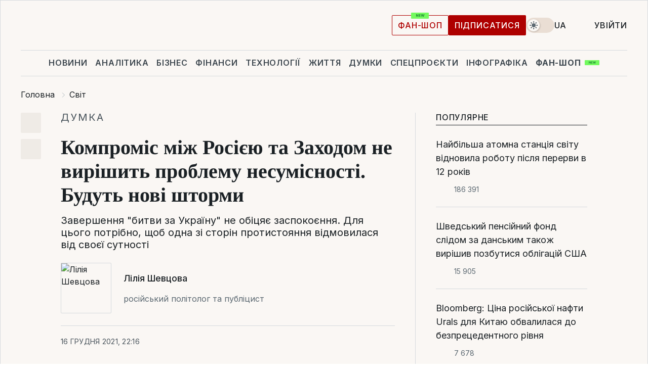

--- FILE ---
content_type: text/html; charset=UTF-8
request_url: https://www.liga.net/ua/world/opinion/kompromiss-mejdu-rossiey-i-zapadom-ne-reshaet-problemy-nesovmestimosti-budut-novye-shtorma
body_size: 35044
content:
<!DOCTYPE html>
<html data-project="main" lang="uk"
      data-theme="light">
<head>
    <meta charset="UTF-8">
    <meta name="description" content="Завершення &quot;битви за Україну&quot; не обіцяє заспокоєння. Для цього потрібно, щоб одна зі сторін протистояння відмовилася від своєї сутності" >
<meta name="twitter:card" content="summary_large_image" >
<meta name="twitter:site" content="@LIGA.net" >
<meta name="twitter:title" content="Компроміс між Росією та Заходом не вирішить проблему несумісності. Будуть нові шторми" >
<meta name="twitter:description" content="Завершення &quot;битви за Україну&quot; не обіцяє заспокоєння. Для цього потрібно, щоб одна зі сторін протистояння відмовилася від своєї сутності" >
<meta name="twitter:image" content="https://storage.liga.net/images/general/opinion/opinion-417-ua.png?v=1769142049" >
<meta property="og:site_name" content="LIGA.net" >
<meta property="og:type" content="article" >
<meta property="og:url" content="https://www.liga.net/ua/world/opinion/kompromiss-mejdu-rossiey-i-zapadom-ne-reshaet-problemy-nesovmestimosti-budut-novye-shtorma" >
<meta property="og:title" content="Компроміс між Росією та Заходом не вирішить проблему несумісності. Будуть нові шторми" >
<meta property="og:description" content="Завершення &quot;битви за Україну&quot; не обіцяє заспокоєння. Для цього потрібно, щоб одна зі сторін протистояння відмовилася від своєї сутності" >
<meta property="og:image" content="https://storage.liga.net/images/general/opinion/opinion-417-ua.png?v=1769142049" >
<meta property="article:published_time" content="2021-12-16 22:16:35" >
<meta property="article:modified_time" content="2021-12-17 01:12:30" >
<meta property="article:publisher" content="https://www.facebook.com/liga.net" >
<meta property="article:section" content="Світ" >
<meta name="robots" content="index, follow, max-image-preview:large" >
<meta property="article:tag" content="Байден Джо" >
<meta name="keywords" content="санкції, Росія, Північний потік-2, війна, володимир путін, переговори, війна росії проти україни, Байден Джо" >
<meta name="news_keywords" content="санкції, Росія, Північний потік-2, війна, володимир путін, переговори, війна росії проти україни, Байден Джо" >
<meta http-equiv="X-UA-Compatible" content="IE=edge" >
<meta name="csrf-token" content="" ><title>Компроміс між Росією та Заходом не вирішує проблеми несумісності. Будуть нові шторми: Лілія Шевцова | Новини України | LIGA.net</title><!-- DNS prefetch -->
<link rel='dns-prefetch' href='//securepubads.g.doubleclick.net' crossorigin>
<link rel='dns-prefetch' href='//adservice.google.com' crossorigin>
<link rel='dns-prefetch' href='//staticxx.facebook.com' crossorigin>
<link rel="dns-prefetch" href="//weserv.nl">

<link rel='preconnect' href='https://www.google-analytics.com' crossorigin>
<link rel='preconnect' href="https://google.com.ua" crossorigin>
<link rel='preconnect' href="https://google.com" crossorigin>
<link rel='preconnect' href="https://pagead2.googlesyndication.com" crossorigin>
<link rel='preconnect' href="https://securepubads.g.doubleclick.net" crossorigin>
<link rel='preconnect' href="https://stats.g.doubleclick.net" crossorigin>
<link rel='preconnect' href='https://www.facebook.com' crossorigin>
<link rel='preconnect' href='https://tpc.googlesyndication.com/' crossorigin>


<link rel='preconnect' href="https://ajax.googleapis.com" crossorigin>
<link rel='preconnect' href="https://cdn.ampproject.org" crossorigin>
<link rel='preconnect' href="https://adservice.google.com.ua" crossorigin>
<link rel='preconnect' href="https://www.googletagservices.com" crossorigin>
<link rel='preconnect' href="https://www.googletagmanager.com" crossorigin>
<link rel='preconnect' href="https://csi.gstatic.com" crossorigin>
<link rel='preconnect' href="https://tt.onthe.io" crossorigin>
<link rel='preconnect' href="https://cdn.onthe.io" crossorigin>
<link rel='preconnect' href="https://loadercdn.com/" crossorigin>
<link rel='preconnect' href="https://connect.facebook.net" crossorigin>
<link rel='preconnect' href="https://storage.googleapis.com" crossorigin>
<link rel="preconnect" href="https://images.weserv.nl" crossorigin>
<link rel="preconnect" href="https://wsrv.nl" crossorigin>
<link rel='preconnect' href="https://cdn.liga.net" crossorigin>

<link rel="alternate" type="application/rss+xml" title="LIGA.net. Політика і новини світу" href="https://www.liga.net/ua/news/all/rss.xml">
<link rel="alternate" type="application/rss+xml" title="LIGA.net. Новини бізнесу" href="https://www.liga.net/ua/biz/all/rss.xml">
<link rel="alternate" type="application/rss+xml" title="LIGA.net. Новини телекому та технологій" href="https://www.liga.net/ua/tech/all/rss.xml">
<link rel="alternate" type="application/rss+xml" title="LIGA.net. Life - корисні поради та новини" href="https://www.liga.net/ua/life/all/rss.xml">
<link rel="alternate" type="application/rss+xml" title="LIGA.net. Новини фінансового світу" href="https://www.liga.net/ua/fin/export/all.xml">
<link rel="alternate" type="application/rss+xml" title="LIGA.net. Блоги" href="https://www.liga.net/ua/rss/blog.xml">

<meta name="viewport" content="width=device-width, initial-scale=1.0, maximum-scale=5">
<meta name="color-scheme" content="light dark">
    <style>
        /* Перевіряємо, чи користувач раніше обрав темну тему або його система налаштована на темну тему */
        :root {
            color-scheme: light dark; /* Допомагає уникнути блимання */
        }

        html[data-theme='dark'],
        @media (prefers-color-scheme: dark) {
            body {
                background-color: #1A2024;
                color: #FAF7F4;
            }
            /* Додайте інші критичні стилі для темної теми */
        }
    </style>

<link rel="preload" href="https://cdn.liga.net/assets/fonts/Inter/Inter-Cyrillic.woff2" as="font" crossorigin type="font/woff2">
<link rel="preload" href="https://cdn.liga.net/assets/fonts/Inter/Inter-Latin.woff2" as="font" crossorigin type="font/woff2">
<link rel="preload" href="https://cdn.liga.net/assets/fonts/Tinos/Tinos-Bold-Latin.woff2" as="font" crossorigin type="font/woff2">
<link rel="preload" href="https://cdn.liga.net/assets/fonts/Tinos/Tinos-Bold-Cyrillic.woff2" as="font" crossorigin type="font/woff2">
<script src="/cdn-cgi/scripts/7d0fa10a/cloudflare-static/rocket-loader.min.js" data-cf-settings="e4a4b6404e0e3e542abb2a65-|49"></script><link rel="preload" as="style" href="https://cdn.liga.net/assets/fonts/fonts.css" crossorigin="anonymous" onload="this.rel='stylesheet'"/>
<!--<link rel="stylesheet" href="https://cdn.liga.net/assets/fonts/fonts.css" media="print" onload="this.media='all'">-->

<meta property="fb:app_id" content="112838268763067">
<meta name="format-detection" content="telephone=no">

<link rel="publisher" href="https://plus.google.com/113610967144302019071">
<link rel="chrome-webstore-item" href="https://chrome.google.com/webstore/detail/noochlbenmacmjbccdfffbcloilhoceh">

<link rel="search" type="application/opensearchdescription+xml" title="LIGA.net" href="https://www.liga.net/search-ua.xml">

<!--for PWA-->
<link rel="apple-touch-icon" sizes="180x180" href="https://www.liga.net/design/images/pwa_icons/apple-touch-icon.png">
<link rel="icon" type="image/png" sizes="32x32" href="https://www.liga.net/design/images/pwa_icons/favicon-32x32.png">
<link rel="icon" type="image/png" sizes="16x16" href="https://www.liga.net/design/images/pwa_icons/favicon-16x16.png">
<link rel="manifest" href="https://www.liga.net/design/images/pwa_icons/site.webmanifest">
<link rel="mask-icon" href="https://www.liga.net/design/images/pwa_icons/safari-pinned-tab.svg" color="#e40d24">
<link rel="shortcut icon" href="https://www.liga.net/design/images/pwa_icons/favicon.ico">
<meta name="msapplication-TileColor" content="#e40d24">
<meta name="msapplication-config" content="https://www.liga.net/design/images/pwa_icons/browserconfig.xml">
<meta name="theme-color" content="#e40d24">
<!-- end for PWA-->

<link rel="stylesheet" href="https://cdn.liga.net/assets/css/global.css?v=2026012306" type="text/css">


<link href="https://www.liga.net/ua/world/opinion/kompromiss-mejdu-rossiey-i-zapadom-ne-reshaet-problemy-nesovmestimosti-budut-novye-shtorma" rel="canonical" >
<link href="https://www.liga.net/ua/amp/world/opinion/kompromiss-mejdu-rossiey-i-zapadom-ne-reshaet-problemy-nesovmestimosti-budut-novye-shtorma" rel="amphtml" >
<link href="https://www.liga.net/world/opinion/kompromiss-mejdu-rossiey-i-zapadom-ne-reshaet-problemy-nesovmestimosti-budut-novye-shtorma" hreflang="ru" rel="alternate" >
<link href="https://www.liga.net/ua/world/opinion/kompromiss-mejdu-rossiey-i-zapadom-ne-reshaet-problemy-nesovmestimosti-budut-novye-shtorma" hreflang="uk" rel="alternate" >
<link href="https://cdn.liga.net/pages/opinion/index.css?v=2026012306" media="screen" rel="stylesheet" type="text/css" >
<script src="/cdn-cgi/scripts/7d0fa10a/cloudflare-static/rocket-loader.min.js" data-cf-settings="e4a4b6404e0e3e542abb2a65-|49"></script><link href="https://cdn.liga.net/pages/paywall/index.css?v=2026012306" media="print" rel="stylesheet" type="text/css" onload="this.media='all'" ><script type="e4a4b6404e0e3e542abb2a65-text/javascript">var page_razdel = '0';
var page_theme_id = '0';
var page_rubric = 'world';
var page_tags = ["санкції","Росія","Північний потік-2","війна","володимир путін","переговори","війна росії проти україни","Байден Джо"];
var page_id = '4303539';
var page_url = '/ua/world/opinion/kompromiss-mejdu-rossiey-i-zapadom-ne-reshaet-problemy-nesovmestimosti-budut-novye-shtorma';
var page_domain = location.hostname;
var main_domain = 'https://www.liga.net';
var current_domain = 'https://www.liga.net';
var site_project = 'main';
var testUser = location.href.includes('?bannertest=1');
var cdn = 'https://cdn.liga.net';
var isCommercialArticle = '';
var socialProviders = [{"name":"facebook","url":"https:\/\/www.liga.net\/ua\/auth\/facebook","icon":"#fb-modal"},{"name":"google","url":"https:\/\/www.liga.net\/ua\/auth\/google","icon":"#google-modal"}];
</script>
    <script type="e4a4b6404e0e3e542abb2a65-text/javascript">var dataLayer = window.dataLayer || [];
dataLayer.push({"articleID":"4303539","articleTitle":"\u041a\u043e\u043c\u043f\u0440\u043e\u043c\u0456\u0441 \u043c\u0456\u0436 \u0420\u043e\u0441\u0456\u0454\u044e \u0442\u0430 \u0417\u0430\u0445\u043e\u0434\u043e\u043c \u043d\u0435 \u0432\u0438\u0440\u0456\u0448\u0438\u0442\u044c \u043f\u0440\u043e\u0431\u043b\u0435\u043c\u0443 \u043d\u0435\u0441\u0443\u043c\u0456\u0441\u043d\u043e\u0441\u0442\u0456. \u0411\u0443\u0434\u0443\u0442\u044c \u043d\u043e\u0432\u0456 \u0448\u0442\u043e\u0440\u043c\u0438","articleSection":"","articleRubric":"\u0421\u0432\u0456\u0442","articleAuthors":"\u0422\u0435\u0442\u044f\u043d\u0430 \u041f\u0430\u0432\u043b\u0443\u0448\u0435\u043d\u043a\u043e","articleTranslators":"\u042e\u043b\u0456\u044f \u041a\u0430\u043c\u0456\u043d\u0441\u044c\u043a\u0430","articleModifiedTime":"2021-12-17 01:12:30","articlePublishedtime":"2021-12-16 22:16:35","articleTags":"\u0441\u0430\u043d\u043a\u0446\u0456\u0457, \u0420\u043e\u0441\u0456\u044f, \u041f\u0456\u0432\u043d\u0456\u0447\u043d\u0438\u0439 \u043f\u043e\u0442\u0456\u043a-2, \u0432\u0456\u0439\u043d\u0430, \u0432\u043e\u043b\u043e\u0434\u0438\u043c\u0438\u0440 \u043f\u0443\u0442\u0456\u043d, \u043f\u0435\u0440\u0435\u0433\u043e\u0432\u043e\u0440\u0438, \u0432\u0456\u0439\u043d\u0430 \u0440\u043e\u0441\u0456\u0457 \u043f\u0440\u043e\u0442\u0438 \u0443\u043a\u0440\u0430\u0457\u043d\u0438, \u0411\u0430\u0439\u0434\u0435\u043d \u0414\u0436\u043e","articleType":"\u041c\u043d\u0435\u043d\u0438\u0435","articleWordCount":106,"has_aigen":0});</script>
    <script type="e4a4b6404e0e3e542abb2a65-text/javascript">(function(w,d,s,l,i){w[l]=w[l]||[];w[l].push({'gtm.start': new Date().getTime(),event:'gtm.js'});var f=d.getElementsByTagName(s)[0], j=d.createElement(s),dl=l!='dataLayer'?'&l='+l:'';j.async=true;j.src='https://www.googletagmanager.com/gtm.js?id='+i+dl;f.parentNode.insertBefore(j,f);})(window,document,'script','dataLayer','GTM-5NJRMLH');</script>

    <script src="/beta/js/libs/cookies.js?v=2026012306" type="e4a4b6404e0e3e542abb2a65-text/javascript"></script>
    <script type="e4a4b6404e0e3e542abb2a65-text/javascript">
        const botPattern = "(googlebot\/|bot|Googlebot-Mobile|Googlebot-Image|Google favicon|Mediapartners-Google|bingbot|slurp|java|wget|curl|Lighthouse)";
        const re = new RegExp(botPattern, 'i');
        const userAgent = navigator.userAgent;

        let realAgent = true;

        if (re.test(userAgent)) {
            let realAgent = false;
        }

        if (typeof lang === "undefined") {
            var lang = document.getElementsByTagName('html')[0].getAttribute('lang');
        }

        if (typeof locale === "undefined") {
            var locale = 'uk_UA';
        }
        const api = Cookies.withAttributes({path: '/', domain: 'liga.net', secure: true})

        var is_login = Cookies.get('is_login'),
            is_subscribe = isSubscribe = Cookies.get('is_subscribe'),
            is_show_ad = isShowAd = Cookies.get('isShowAd')

        const isHideAdvert = function () {
            var hideAdvert = is_show_ad === 'false' && is_login === 'true' || typeof realAgent !== 'undefined' && realAgent == false;

            if (isCommercialArticle === 'true') {
                hideAdvert = true;
            }

            return hideAdvert;
        }
        var user_id = (Cookies.get("user_id") === "" || Cookies.get("user_id") === undefined) ? 0 : Cookies.get("user_id");
        var user_email = Cookies.get("email");
    </script>

    <style>
        #catfish-wrapper {
            position: fixed;
            left: 0;
            right: 0;
            display: none;
            padding: 10px 0;
            background: rgba(0, 0, 0, .6);
            z-index: 899999;
            bottom: 0 !important
        }

        @media (max-width: 766px) {
            #catfish-wrapper {
                bottom: 60px;
                padding: 0;
            }
        }

        #catfish-wrapper div {
            width: 100% !important;
            text-align: center !important
        }

        #catfish-close-btn {
            margin: 0;
            display: none;
            width: 28px !important;
            position: absolute;
            top: 0;
            right: 0;
            height: 28px;
            background-image: url('[data-uri]');
            background-size: 100%;
            background-color: rgba(255, 255, 255, 0.95);
            cursor: pointer;
            z-index: 110000
        }

        #catfish-close-btn.visible {
            display: block;
        }

        #div-gpt-ad-BRANDING {
            display: flex;
        }

        #div-gpt-ad-BRANDING iframe {

        }

        @media (min-width: 1200px) {

            #div-gpt-ad-BRANDING iframe {
                position: fixed;
                left: 0;
                right: 0;
                top: 0;
                bottom: 0;
                width: 100%;
                height: 100vh;
                z-index: 0;
            }
        }
    </style>
</head>
<body data-page="news-world-view">
<noscript><iframe src='https://www.googletagmanager.com/ns.html?id=GTM-5NJRMLH' height='0' width='0' style='display:none;visibility:hidden'></iframe></noscript>

<div data-client-type="all" data-ad-slot="liganet_TOP_branding" data-template="none"></div>

<div class="container is-border">
    
<div class="support-cta">
    <div class="support-cta__text">Відповідальна якісна журналістика</div>
    <a href="https://www.liga.net/ua/donation" class="button button-sm support-cta__btn">Підписатися</a>
</div>

<header class="header">
    <div class="header__top">
        <a href="https://www.liga.net/ua" class="header__logo" aria-label="logo">
            <svg class="header__logo-icon" width="212" height="54">
                <use xlink:href="#logo"></use>
            </svg>
            <span class="sr-only">liga.net</span>
        </a>

        <div class="header__actions">
            <!--    <a href="#" class="weather-widget header__weather">-->
<!--          <span class="weather-widget__temperature">-->
<!--              <svg class="weather-widget__temperature-icon">-->
<!--                <use xlink:href="#weather"></use>-->
<!--              </svg>-->
<!--              -7°С-->
<!--          </span>-->
<!--        <span class="weather-widget__city">Івано-Франківськ</span>-->
<!--    </a>-->

            <label class="theme-switcher">
                <input type="checkbox" class="theme-switcher__input" />
                <span class="theme-switcher__control"></span>

                <span class="sr-only">theme</span>
            </label>

            <div class="dropdown-widget header__language">
    <div class="dropdown-widget__current">
        UA        <svg width="10" height="6">
            <use xlink:href="#chevron-down"></use>
        </svg>
    </div>

    <ul class="dropdown-widget__list top">
        
            <li class="dropdown-widget__item">
                <a href="https://www.liga.net/world/opinion/kompromiss-mejdu-rossiey-i-zapadom-ne-reshaet-problemy-nesovmestimosti-budut-novye-shtorma" class="dropdown-widget__link" onclick="if (!window.__cfRLUnblockHandlers) return false; setLangCookie('ru')" data-cf-modified-e4a4b6404e0e3e542abb2a65-="">
                    RU                </a>
            </li>
            </ul>
</div>

            <a href="https://shop.liga.net" target="_blank" class="button button-outline button-sm fan-btn hide-md" rel="nofollow">фан-шоп</a>

                            <a href="https://www.liga.net/ua/donation" class="button button-sm header__button header__button--last">Підписатися</a>
            
                            <div class="dropdown-widget__current js-show-auth">
                    <svg class="dropdown-widget__icon" width="14" height="15">
                        <use xlink:href="#user"></use>
                    </svg>
                    Увійти                </div>
            
            <button class="header__menu-btn js-toggle-menu">
                <svg width="14" height="14">
                    <use xlink:href="#menu-bar"></use>
                </svg>
                <span class="sr-only">Burger menu</span>
            </button>
        </div>
    </div>
</header>
<div class="header__bottom">
    <div class="search-widget header__search-for-menu">
        <form id="search_popup_menu" action="https://www.liga.net/ua/search/result" method="POST" class="search-widget__form">
            <input name="q" type="search" minlength="3" autocomplete="off" required placeholder="Пошук по сайту" class="search-widget__input">
            <button class="search-widget__send" type="submit" aria-label="Пошук">
                <svg>
                    <use xlink:href="#search-big"></use>
                </svg>
                <span class="sr-only">search-icon</span>
            </button>
        </form>
    </div>
    <a href="https://www.liga.net/ua" class="header__home hide-sm" aria-label="home">
        <svg class="header__home-icon">
            <use xlink:href="#home"></use>
        </svg>

        <span class="sr-only">home-icon</span>
    </a>
    <nav class="header-menu header__menu">

        <ul class="header-menu__list" id="menu">
            <li class="header-menu__item">
                <a href="https://news.liga.net/ua" class="header-menu__link">Новини</a>
            </li>
            <li class="header-menu__item">
                <a href="https://www.liga.net/ua/analytics" class="header-menu__link">Аналітика</a>
            </li>
            <li class="header-menu__item">
                <a href="https://biz.liga.net/ua" class="header-menu__link">Бізнес</a>
            </li>
            <li class="header-menu__item">
                <a href="https://finance.liga.net/ua" class="header-menu__link">Фінанси</a>
            </li>
            <li class="header-menu__item">
                <a href="https://tech.liga.net/ua" class="header-menu__link">Технології</a>
            </li>
            <li class="header-menu__item">
                <a href="https://life.liga.net" class="header-menu__link">Життя</a>
            </li>
            <li class="header-menu__item">
                <a href="https://www.liga.net/ua/opinion" class="header-menu__link">Думки</a>
            </li>
            <li class="header-menu__item">
                <a href="https://www.liga.net/ua/projects" class="header-menu__link">Спецпроєкти</a>
            </li>
            <li class="header-menu__item">
                <a href="https://www.liga.net/ua/infographic-of-the-day" class="header-menu__link">Інфографіка</a>
            </li>
            <li class="header-menu__item order">
                <a href="https://shop.liga.net" target="_blank" class="header-menu__link" rel="nofollow">
                    <b>фан-шоп</b>
                    <svg class="visible" width="29" height="10" viewBox="0 0 29 10" fill="none" xmlns="http://www.w3.org/2000/svg">
                        <rect width="29" height="9.94286" rx="0.951976" fill="#73FA5E"/>
                        <path d="M11.7062 2.51492V6.66016H10.9492L9.14577 4.05117H9.11541V6.66016H8.239V2.51492H9.00814L10.7974 5.12188H10.8338V2.51492H11.7062ZM12.7153 6.66016V2.51492H15.5085V3.2375H13.5917V4.22523H15.3647V4.94782H13.5917V5.93757H15.5165V6.66016H12.7153ZM17.4233 6.66016L16.2372 2.51492H17.1946L17.8807 5.39513H17.9151L18.6721 2.51492H19.4919L20.2468 5.4012H20.2833L20.9694 2.51492H21.9268L20.7407 6.66016H19.8866L19.0972 3.94996H19.0648L18.2774 6.66016H17.4233Z" fill="#187D31"/>
                    </svg>
                </a>
            </li>
                            <li class="header-menu__item">
                    <a href="https://www.liga.net/promocode/ua" class="header-menu__link">Промокоди</a>
                </li>
                <li class="header-menu__item">
                    <a href="https://file.liga.net/ua" class="header-menu__link">Досьє</a>
                </li>
                <li class="header-menu__item">
                    <a href="https://blog.liga.net" class="header-menu__link">Блоги</a>
                </li>
                <li class="header-menu__item">
                    <a href="https://www.liga.net/igaming//ua" class="header-menu__link">iGaming</a>
                </li>
                <li class="header-menu__item">
                    <a href="https://radnyky.liga.net/" class="header-menu__link">LIGA. Радників</a>
                </li>
                    </ul>
        <span class="header-menu__button" style="display: none;">...</span>
        <ul class="dropdown-widget header-menu__dropdown"></ul>
    </nav>

    <button type="button" class="header__search-btn js-toggle-search hide-sm" aria-label="Пошук">
        <svg>
            <use xlink:href="#search-big"></use>
        </svg>
        <span class="sr-only">searc-big-icon</span>
    </button>
</div>

<div class="search-widget header__search">
    <form id="search_popup" action="https://www.liga.net/ua/search/result" method="POST" class="search-widget__form">
        <input name="q" type="search" minlength="3" autocomplete="off" required placeholder="Пошук по сайту" class="search-widget__input">
        <button class="search-widget__send" type="submit" aria-label="Пошук">
            <svg>
                <use xlink:href="#search-big"></use>
            </svg>
            <span class="sr-only">search-big-icon-popup</span>
        </button>
    </form>
</div>


    
    
    <script type="application/ld+json">{"@context":"https:\/\/schema.org","@graph":[{"headline":"\u041a\u043e\u043c\u043f\u0440\u043e\u043c\u0456\u0441 \u043c\u0456\u0436 \u0420\u043e\u0441\u0456\u0454\u044e \u0442\u0430 \u0417\u0430\u0445\u043e\u0434\u043e\u043c \u043d\u0435 \u0432\u0438\u0440\u0456\u0448\u0438\u0442\u044c \u043f\u0440\u043e\u0431\u043b\u0435\u043c\u0443 \u043d\u0435\u0441\u0443\u043c\u0456\u0441\u043d\u043e\u0441\u0442\u0456. \u0411\u0443\u0434\u0443\u0442\u044c \u043d\u043e\u0432\u0456 \u0448\u0442\u043e\u0440\u043c\u0438","description":"\u0417\u0430\u0432\u0435\u0440\u0448\u0435\u043d\u043d\u044f &quot;\u0431\u0438\u0442\u0432\u0438 \u0437\u0430 \u0423\u043a\u0440\u0430\u0457\u043d\u0443&quot; \u043d\u0435 \u043e\u0431\u0456\u0446\u044f\u0454 \u0437\u0430\u0441\u043f\u043e\u043a\u043e\u0454\u043d\u043d\u044f. \u0414\u043b\u044f \u0446\u044c\u043e\u0433\u043e \u043f\u043e\u0442\u0440\u0456\u0431\u043d\u043e, \u0449\u043e\u0431 \u043e\u0434\u043d\u0430 \u0437\u0456 \u0441\u0442\u043e\u0440\u0456\u043d \u043f\u0440\u043e\u0442\u0438\u0441\u0442\u043e\u044f\u043d\u043d\u044f \u0432\u0456\u0434\u043c\u043e\u0432\u0438\u043b\u0430\u0441\u044f \u0432\u0456\u0434 \u0441\u0432\u043e\u0454\u0457 \u0441\u0443\u0442\u043d\u043e\u0441\u0442\u0456","name":"","url":"https:\/\/www.liga.net\/ua\/world\/opinion\/kompromiss-mejdu-rossiey-i-zapadom-ne-reshaet-problemy-nesovmestimosti-budut-novye-shtorma","mainEntityOfPage":"https:\/\/www.liga.net\/ua\/world\/opinion\/kompromiss-mejdu-rossiey-i-zapadom-ne-reshaet-problemy-nesovmestimosti-budut-novye-shtorma","datePublished":"2021-12-16T22:16:35+02:00","dateModified":"2021-12-17T01:12:30+02:00","publisher":{"name":"LIGA.net","logo":{"url":"https:\/\/www.liga.net\/public\/design\/images\/liga-sponsor.jpg","width":126,"height":34,"@type":"ImageObject","@context":"https:\/\/schema.org\/"},"@type":"Organization","@context":"https:\/\/schema.org\/"},"image":{"representativeOfPage":"true","url":"https:\/\/www.liga.net\/images\/general\/2020\/11\/04\/20201104173926-9110.jpg?v=1604507898","@type":"ImageObject","@context":"https:\/\/schema.org\/"},"articleSection":"\u0421\u0432\u0456\u0442","articleBody":"\u0410\u0440\u043c\u0430\u0433\u0435\u0434\u0434\u043e\u043d \u0441\u043a\u0430\u0441\u043e\u0432\u0443\u0454\u0442\u044c\u0441\u044f?\u041e\u0446\u0435 \u0442\u0430\u043a \u041f\u0443\u0442\u0456\u043d! \u0412\u0436\u0435 \u043c\u0456\u0441\u044f\u0446\u044c \u0442\u0440\u0438\u043c\u0430\u0454 \u0441\u0432\u0456\u0442 \u0443 \u0437\u0430\u0446\u0456\u043f\u0435\u043d\u0456\u043d\u043d\u0456. \u0410 \u043c\u0438 \u0440\u043e\u0437\u043c\u0456\u0440\u043a\u043e\u0432\u0443\u0454\u043c\u043e, \u0449\u043e \u0431\u0443\u0434\u0435 \u0434\u0430\u043b\u0456. \u041e\u0441\u044c \u0432\u043e\u043d\u0438 \u0437 \u0414\u0436\u043e \u0411\u0430\u0439\u0434\u0435\u043d\u043e\u043c \u043f\u0435\u0440\u0435\u0433\u043e\u0432\u043e\u0440\u0438\u043b\u0438. \u0406, \u0437\u0434\u0430\u0432\u0430\u043b\u043e\u0441\u044f, \u0432\u0441\u0435 \u043f\u0435\u0440\u0435\u0439\u0434\u0435 \u0443 \u0434\u0438\u043f\u043b\u043e\u043c\u0430\u0442\u0438\u0447\u043d\u0435 \u0441\u043f\u0456\u043b\u043a\u0443\u0432\u0430\u043d\u043d\u044f. \u0410\u043b\u0435 \u0420\u043e\u0441\u0456\u044f \u0432\u0438\u043a\u043b\u0438\u043a\u0430\u043b\u0430 \u0448\u0442\u043e\u0440\u043c \u043d\u0435 \u0434\u043b\u044f \u0442\u043e\u0433\u043e, \u0449\u043e\u0431 \u0437\u0430\u0434\u043e\u0432\u043e\u043b\u044c\u043d\u0438\u0442\u0438\u0441\u044c \u043e\u0431\u0456\u0446\u044f\u043d\u043a\u043e\u044e \u0437\u043d\u043e\u0432\u0443 \u043e\u0442\u0440\u0438\u043c\u0430\u0442\u0438 \u0441\u0430\u043c\u0456\u0442.\u0419\u0434\u0435\u0442\u044c\u0441\u044f \u043d\u0430\u0432\u0456\u0442\u044c \u043d\u0435 \u043f\u0440\u043e \u043a\u043e\u043d\u0444\u043b\u0456\u043a\u0442 \u0420\u043e\u0441\u0456\u0457 \u0442\u0430 \u0417\u0430\u0445\u043e\u0434\u0443 \u0449\u043e\u0434\u043e \u0423\u043a\u0440\u0430\u0457\u043d\u0438. \u0421\u0430\u043c \u043a\u043e\u043d\u0444\u043b\u0456\u043a\u0442 \u2013 \u043d\u0430\u0441\u043b\u0456\u0434\u043e\u043a \u0441\u0438\u0441\u0442\u0435\u043c\u043d\u043e\u0457 \u043a\u0440\u0438\u0437\u0438 \u0443 \u0432\u0456\u0434\u043d\u043e\u0441\u0438\u043d\u0430\u0445 \u0420\u043e\u0441\u0456\u0457 \u0442\u0430 \u0417\u0430\u0445\u043e\u0434\u0443. \u041a\u0440\u0438\u0437\u0430 \u0432\u0438\u043a\u043b\u0438\u043a\u0430\u043d\u0430 \u043d\u0435\u0441\u0443\u043c\u0456\u0441\u043d\u0456\u0441\u0442\u044e \u0457\u0445 \u0443\u044f\u0432\u043b\u0435\u043d\u044c \u043f\u0440\u043e \u043c\u0438\u0440 \u0442\u0430 \u0441\u0432\u043e\u044e \u0431\u0435\u0437\u043f\u0435\u043a\u0443. \u0422\u043e\u043c\u0443 \u0437\u0430\u0432\u0435\u0440\u0448\u0435\u043d\u043d\u044f &quot;\u0431\u0438\u0442\u0432\u0438 \u0437\u0430 \u0423\u043a\u0440\u0430\u0457\u043d\u0443&quot; \u043d\u0435 \u043e\u0431\u0456\u0446\u044f\u0454 \u0437\u0430\u0441\u043f\u043e\u043a\u043e\u0454\u043d\u043d\u044f. \u0414\u043b\u044f \u0446\u044c\u043e\u0433\u043e \u043f\u043e\u0442\u0440\u0456\u0431\u043d\u043e, \u0449\u043e\u0431 \u043e\u0434\u043d\u0430 \u0437\u0456 \u0441\u0442\u043e\u0440\u0456\u043d \u043f\u0440\u043e\u0442\u0438\u0441\u0442\u043e\u044f\u043d\u043d\u044f \u0432\u0456\u0434\u043c\u043e\u0432\u0438\u043b\u0430\u0441\u044f \u0432\u0456\u0434 \u0441\u0432\u043e\u0454\u0457 \u0441\u0443\u0442\u043d\u043e\u0441\u0442\u0456.\u0412\u043e\u043b\u043e\u0434\u0438\u043c\u0438\u0440\u0443 \u041f\u0443\u0442\u0456\u043d\u0443 \u0432\u0434\u0430\u043b\u043e\u0441\u044f \u0437\u0430\u0441\u0430\u0434\u0438\u0442\u0438 \u0411\u0430\u0439\u0434\u0435\u043d\u0430 \u0437\u0430 \u0441\u0442\u0456\u043b \u043f\u0435\u0440\u0435\u0433\u043e\u0432\u043e\u0440\u0456\u0432, \u0432\u0434\u0430\u0432\u0448\u0438\u0441\u044c \u0434\u043e \u0435\u0441\u043a\u0430\u043b\u0430\u0446\u0456\u0457 \u043d\u0430\u043f\u0440\u0443\u0433\u0438. \u041f\u0440\u0438\u0432\u0456\u0434 \u0434\u043b\u044f \u0435\u0441\u043a\u0430\u043b\u0430\u0446\u0456\u0457 \u0441\u0445\u043e\u0436\u0438\u0439 \u043d\u0430 \u0431\u043b\u0435\u0444. \u041d\u0456\u0445\u0442\u043e \u043d\u0435 \u0437\u0431\u0438\u0440\u0430\u0454\u0442\u044c\u0441\u044f \u043f\u0440\u0438\u0439\u043c\u0430\u0442\u0438 \u0423\u043a\u0440\u0430\u0457\u043d\u0443 \u0432 \u041d\u0410\u0422\u041e, \u043f\u043e\u043a\u0438 \u0449\u043e. \u0412\u0456\u0440\u0438\u0442\u0438 \u0432 \u0442\u0435, \u0449\u043e \u0423\u043a\u0440\u0430\u0457\u043d\u0430 \u0437\u0430\u0433\u0440\u043e\u0436\u0443\u0454 \u0420\u043e\u0441\u0456\u0457, \u2013 \u0442\u0435 \u0441\u0430\u043c\u0435, \u0449\u043e \u0432\u0456\u0440\u0438\u0442\u0438 \u0432 \u043d\u0430\u0448\u0435\u0441\u0442\u044f \u043f\u0440\u0438\u0431\u0443\u043b\u044c\u0446\u0456\u0432. \u041d\u0410\u0422\u041e \u0432\u0442\u0440\u0430\u0442\u0438\u043b\u043e \u0434\u0440\u0430\u0439\u0432. \u042f\u043a\u0449\u043e \u0442\u0456\u043b\u044c\u043a\u0438 \u0440\u043e\u0441\u0456\u0439\u0441\u044c\u043a\u0430 \u0433\u0440\u0430 &quot;\u0445\u0442\u043e \u043c\u043e\u0440\u0433\u043d\u0435 \u043f\u0435\u0440\u0448\u0438\u043c&quot; \u043d\u0435 \u0437\u043c\u0443\u0441\u0438\u0442\u044c \u041d\u0410\u0422\u041e \u043f\u0456\u0434\u043a\u0430\u0447\u0430\u0442\u0438 \u043c&#039;\u044f\u0437\u0438.\u0412\u0438\u043d\u0438\u043a\u0430\u0454 \u0437\u0430\u043f\u0438\u0442\u0430\u043d\u043d\u044f: \u044f\u043a\u0449\u043e \u043f\u0440\u0438\u0432\u0456\u0434 \u0434\u043b\u044f \u0433\u0430\u043b\u0430\u0441\u0443 \u2013 \u043e\u0431\u043c\u0430\u043d\u043a\u0430, \u0442\u043e \u0447\u043e\u0433\u043e \u0445\u043e\u0447\u0435 \u041c\u043e\u0441\u043a\u0432\u0430? \u041d\u0435\u043c\u0430\u0454 \u0441\u0443\u043c\u043d\u0456\u0432\u0443, \u0449\u043e \u041f\u0443\u0442\u0456\u043d \u043d\u0435 \u0433\u043e\u0442\u043e\u0432\u0438\u0439 \u043f\u0435\u0440\u0435\u0432\u0430\u0440\u0438\u0442\u0438, \u0449\u043e \u0423\u043a\u0440\u0430\u0457\u043d\u0430 \u043c\u043e\u0436\u0435 \u043e\u043f\u0438\u043d\u0438\u0442\u0438\u0441\u044f \u0432\u0441\u0435\u0440\u0435\u0434\u0438\u043d\u0456 \u0432\u043e\u0440\u043e\u0436\u043e\u0433\u043e \u0431\u043b\u043e\u043a\u0443. \u0410\u043b\u0435 \u0423\u043a\u0440\u0430\u0457\u043d\u0430 \u0434\u043b\u044f \u041a\u0440\u0435\u043c\u043b\u044f \u2013 \u0446\u0435 \u043f\u0440\u0438\u0432\u0456\u0434 \u0434\u043b\u044f \u0437\u0434\u0456\u0439\u0441\u043d\u0435\u043d\u043d\u044f \u0431\u0456\u043b\u044c\u0448 \u0430\u043c\u0431\u0456\u0442\u043d\u043e\u0433\u043e \u043f\u043b\u0430\u043d\u0443.\u0417\u0430\u0446\u0435\u043c\u0435\u043d\u0442\u0443\u0432\u0430\u0432\u0448\u0438 \u0454\u0434\u0438\u043d\u043e\u0432\u043b\u0430\u0434\u0434\u044f, \u041a\u0440\u0435\u043c\u043b\u044c \u043f\u0440\u0438\u0431\u0443\u0434\u043e\u0432\u0443\u0454 \u0434\u043e \u043d\u044c\u043e\u0433\u043e \u043d\u043e\u0432\u0443 \u0433\u0435\u043e\u043f\u043e\u043b\u0456\u0442\u0438\u0447\u043d\u0443 \u043e\u043f\u043e\u0440\u0443. \u0411\u0435\u0437 \u0446\u044c\u043e\u0433\u043e \u0432\u043b\u0430\u0434\u043d\u0430 \u043a\u043e\u043d\u0441\u0442\u0440\u0443\u043a\u0446\u0456\u044f \u0448\u043a\u0443\u0442\u0438\u043b\u044c\u0433\u0430\u0454. \u041e\u0442\u0436\u0435, \u0442\u0440\u0435\u0431\u0430 \u0441\u043a\u0438\u043d\u0443\u0442\u0438 \u0454\u0432\u0440\u043e\u043f\u0435\u0439\u0441\u044c\u043a\u0443 \u0441\u0438\u0441\u0442\u0435\u043c\u0443 \u0431\u0435\u0437\u043f\u0435\u043a\u0438 \u0456 \u0437\u0430\u0431\u0435\u0437\u043f\u0435\u0447\u0438\u0442\u0438 \u0420\u043e\u0441\u0456\u0457 \u0441\u0432\u0456\u0439 \u0440\u0435\u0436\u0438\u043c \u0441\u0430\u043c\u043e\u0437\u0430\u0445\u0438\u0441\u0442\u0443. \u0426\u0435 \u043f\u0435\u0440\u0435\u0433\u043b\u044f\u0434 \u0440\u0435\u0437\u0443\u043b\u044c\u0442\u0430\u0442\u0456\u0432 \u0445\u043e\u043b\u043e\u0434\u043d\u043e\u0457 \u0432\u0456\u0439\u043d\u0438.\u041f\u0435\u0440\u0435\u0442\u0432\u043e\u0440\u0435\u043d\u043d\u044f \u0420\u043e\u0441\u0456\u0457 \u043d\u0430 &quot;\u0424\u043e\u0440\u0442\u0435\u0446\u044e&quot; \u0432\u0438\u043c\u0430\u0433\u0430\u0454, \u0449\u043e\u0431 \u0441\u0443\u0441\u0456\u0434\u043d\u0456 \u0434\u0435\u0440\u0436\u0430\u0432\u0438 \u043e\u0442\u043e\u0447\u0438\u043b\u0438 \u0420\u043e\u0441\u0456\u044e &quot;\u0441\u0430\u043d\u0456\u0442\u0430\u0440\u043d\u0438\u043c \u043a\u043e\u0440\u0434\u043e\u043d\u043e\u043c&quot;. \u0414\u043b\u044f \u041c\u043e\u0441\u043a\u0432\u0438 \u0446\u0435 \u043e\u0437\u043d\u0430\u0447\u0430\u0454 \u0457\u0445\u043d\u044e \u0434\u0435\u043c\u0456\u043b\u0456\u0442\u0430\u0440\u0438\u0437\u0430\u0446\u0456\u044e \u2013 &quot;\u044f\u043a \u0434\u043b\u044f \u0442\u0438\u0445, \u0449\u043e \u0432\u0445\u043e\u0434\u044f\u0442\u044c, \u0442\u0430\u043a \u0456 \u0434\u043b\u044f \u0442\u0438\u0445, \u0449\u043e \u043d\u0435 \u0432\u0445\u043e\u0434\u044f\u0442\u044c \u0434\u043e \u041f\u0456\u0432\u043d\u0456\u0447\u043d\u043e\u0430\u0442\u043b\u0430\u043d\u0442\u0438\u0447\u043d\u043e\u0433\u043e \u0430\u043b\u044c\u044f\u043d\u0441\u0443&quot;. \u0417\u0440\u0435\u0448\u0442\u043e\u044e, \u0442\u0440\u0435\u0431\u0430 \u0437\u0434\u0430\u0442\u0438 \u041d\u0410\u0422\u041e \u043d\u0430 \u0431\u0440\u0443\u0445\u0442. \u041a\u0440\u043e\u043a \u0443 \u0446\u044c\u043e\u043c\u0443 \u043d\u0430\u043f\u0440\u044f\u043c\u0456 \u043e\u0437\u043d\u0430\u0447\u0430\u0442\u0438\u043c\u0435 \u0456 \u0432\u043f\u043b\u0438\u0432 \u0420\u043e\u0441\u0456\u0457 \u043d\u0430 \u043f\u043e\u043b\u0456\u0442\u0438\u0447\u043d\u0456 \u043f\u0440\u043e\u0446\u0435\u0441\u0438 \u0432\u0441\u0435\u0440\u0435\u0434\u0438\u043d\u0456 \u0457\u0457 &quot;\u0441\u0430\u043d\u0456\u0442\u0430\u0440\u043d\u043e\u0433\u043e \u043a\u043e\u0440\u0434\u043e\u043d\u0443&quot;. \u041e\u0434\u043d\u0430\u043a, \u0437\u0430\u043a\u0440\u0438\u0432\u0430\u044e\u0447\u0438 \u0441\u0432\u043e\u0454 \u0441\u0443\u0441\u043f\u0456\u043b\u044c\u0441\u0442\u0432\u043e \u0432\u0456\u0434 \u0437\u0430\u0445\u0456\u0434\u043d\u043e\u0433\u043e \u0432\u043f\u043b\u0438\u0432\u0443, \u041a\u0440\u0435\u043c\u043b\u044c \u0437\u0431\u0435\u0440\u0456\u0433\u0430\u0454 \u043f\u043e\u0441\u0442\u0440\u0430\u0434\u044f\u043d\u0441\u044c\u043a\u0435 \u043d\u043e\u0432\u043e\u0432\u0432\u0435\u0434\u0435\u043d\u043d\u044f: \u043c\u0435\u0445\u0430\u043d\u0456\u0437\u043c \u0432\u0438\u043a\u043e\u0440\u0438\u0441\u0442\u0430\u043d\u043d\u044f \u0437\u0430\u0445\u0456\u0434\u043d\u043e\u0433\u043e \u0435\u043a\u043e\u043d\u043e\u043c\u0456\u0447\u043d\u043e\u0433\u043e \u043f\u0456\u0434\u0436\u0438\u0432\u043b\u0435\u043d\u043d\u044f.\u0425\u0456\u0431\u0430 \u0446\u0435 \u043d\u0435 \u0434\u043e\u0442\u0435\u043f\u043d\u043e: \u0437\u0440\u043e\u0431\u0438\u0442\u0438 \u0417\u0430\u0445\u0456\u0434 \u043d\u0435 \u0442\u0456\u043b\u044c\u043a\u0438 \u0435\u043a\u043e\u043d\u043e\u043c\u0456\u0447\u043d\u0438\u043c \u0440\u0435\u0441\u0443\u0440\u0441\u043e\u043c \u0420\u043e\u0441\u0456\u0457, \u0430 \u0439 \u0433\u0430\u0440\u0430\u043d\u0442\u043e\u043c \u0436\u0438\u0442\u0442\u0454\u0437\u0434\u0430\u0442\u043d\u043e\u0441\u0442\u0456 \u0440\u043e\u0441\u0456\u0439\u0441\u044c\u043a\u043e\u0457 \u0432\u0435\u0440\u0442\u0438\u043a\u0430\u043b\u0456. \u041f\u0456\u0432\u043d\u0456\u0447\u043d\u0438\u0439 \u043f\u043e\u0442\u0456\u043a-2 \u0442\u0430 \u0441\u0444\u0435\u0440\u0438 \u0432\u043f\u043b\u0438\u0432\u0443 \u0432 \u043e\u0434\u043d\u0456\u0439 \u0441\u043a\u043b\u044f\u043d\u0446\u0456.\u0425\u0456\u0431\u0430 \u043d\u0435 \u0441\u043f\u0440\u0430\u0432\u043b\u044f\u0454 \u0432\u0440\u0430\u0436\u0435\u043d\u043d\u044f \u043c\u0438\u0441\u0442\u0435\u0446\u0442\u0432\u043e \u0437\u043c\u0443\u0441\u0438\u0442\u0438 \u0421\u0428\u0410 \u043f\u043b\u0430\u0442\u0438\u0442\u0438 \u041c\u043e\u0441\u043a\u0432\u0456 \u043f\u043e\u0441\u0442\u0443\u043f\u043a\u0430\u043c\u0438 \u0437\u0430 \u043d\u0435\u043d\u0430\u043f\u0430\u0434 \u043d\u0430 \u0423\u043a\u0440\u0430\u0457\u043d\u0443?!\u0410\u043b\u0435 \u0454 \u043f\u0430\u0441\u0442\u043a\u0430, \u0434\u043e \u044f\u043a\u043e\u0457 \u043c\u043e\u0436\u0435 \u043f\u043e\u0442\u0440\u0430\u043f\u0438\u0442\u0438 \u041a\u0440\u0435\u043c\u043b\u044c. \u041f\u0440\u0430\u0433\u043d\u0435\u043d\u043d\u044f \u043f\u0435\u0440\u0435\u0431\u0443\u0434\u0443\u0432\u0430\u0442\u0438 \u0441\u0432\u0456\u0442 \u0441\u0438\u043b\u043e\u044e \u0437\u0430\u0433\u0440\u043e\u0436\u0443\u0454 \u043f\u043e\u0437\u0431\u0430\u0432\u0438\u0442\u0438 \u0420\u043e\u0441\u0456\u044e \u0437\u0430\u0445\u0456\u0434\u043d\u043e\u0433\u043e \u043f\u0456\u0434\u0436\u0438\u0432\u043b\u0435\u043d\u043d\u044f, \u0430 \u0440\u043e\u0441\u0456\u0439\u0441\u044c\u043a\u0443 \u0435\u043b\u0456\u0442\u0443 \u2013 \u0437\u0430\u0445\u0456\u0434\u043d\u043e\u0433\u043e &quot;\u0434\u043e\u043c\u0443&quot;. \u0427\u0438 \u0433\u043e\u0442\u043e\u0432\u0438\u0439 \u041a\u0440\u0435\u043c\u043b\u044c \u043f\u0456\u0442\u0438 \u043d\u0430 \u0446\u0435\u0439 \u0440\u0438\u0437\u0438\u043a?\u0422\u0435\u0441\u0442 \u043d\u0430 \u0437\u0434\u0430\u0442\u043d\u0456\u0441\u0442\u044c \u0417\u0430\u0445\u043e\u0434\u0443 \u0434\u043e \u043f\u043e\u0441\u0442\u0443\u043f\u043e\u043a \u0456 \u043d\u0430 \u0433\u043e\u0442\u043e\u0432\u043d\u0456\u0441\u0442\u044c \u0420\u043e\u0441\u0456\u0457 \u0442\u0440\u0438\u043c\u0430\u0442\u0438 \u0440\u0443\u0448\u043d\u0438\u0446\u044e \u043d\u0430\u043f\u043e\u0433\u043e\u0442\u043e\u0432\u0456 \u0442\u0440\u0438\u0432\u0430\u0454. \u041c\u0430\u0431\u0443\u0442\u044c, \u041a\u0440\u0435\u043c\u043b\u044c \u043a\u0435\u0440\u0443\u0454\u0442\u044c\u0441\u044f \u0442\u0438\u043c, \u0449\u043e \u0417\u0430\u0445\u0456\u0434 \u0432\u0442\u0440\u0430\u0442\u0438\u0432 \u0437\u0434\u0430\u0442\u043d\u0456\u0441\u0442\u044c \u0434\u043e \u0431\u0456\u0439\u043a\u0438.\u0423 \u041a\u0440\u0435\u043c\u043b\u0456 \u0447\u0443\u044e\u0442\u044c \u0437\u0430\u0445\u0456\u0434\u043d\u0456 \u0433\u043e\u043b\u043e\u0441\u0438, \u044f\u043a\u0456 \u0437\u0430\u043a\u043b\u0438\u043a\u0430\u044e\u0442\u044c \u0434\u043e &quot;\u0440\u043e\u0437\u0443\u043c\u0456\u043d\u043d\u044f&quot; \u041f\u0443\u0442\u0456\u043d\u0430. \u041f\u0440\u0435\u0434\u0441\u0442\u0430\u0432\u043d\u0438\u043a \u0430\u0434\u043c\u0456\u043d\u0456\u0441\u0442\u0440\u0430\u0446\u0456\u0457 \u0411\u0430\u0439\u0434\u0435\u043d\u0430 \u0437\u0456\u0437\u043d\u0430\u0432\u0441\u044f, \u0449\u043e \u0412\u0430\u0448\u0438\u043d\u0433\u0442\u043e\u043d &quot;\u0445\u043e\u0447\u0435 \u0434\u0430\u0442\u0438 \u041f\u0443\u0442\u0456\u043d\u0443 \u0431\u0430\u0433\u0430\u0442\u043e \u0447\u043e\u0433\u043e \u0437 \u0442\u043e\u0433\u043e, \u0449\u043e \u0442\u043e\u0439 \u0445\u043e\u0447\u0435&quot;. \u0417\u0440\u043e\u0437\u0443\u043c\u0456\u043b\u0430 \u0441\u043f\u0440\u043e\u0431\u0430 \u041c\u043e\u0441\u043a\u0432\u0438 &quot;\u0434\u043e\u0442\u0438\u0441\u043d\u0443\u0442\u0438&quot;. \u0410\u043b\u0435 \u043c\u043e\u0436\u043d\u0430 \u0441\u0443\u043f\u0440\u043e\u0442\u0438\u0432\u043d\u0438\u043a\u0430 &quot;\u0434\u043e\u0442\u0438\u0441\u043d\u0443\u0442\u0438&quot; \u0434\u043e \u043f\u0440\u0430\u0433\u043d\u0435\u043d\u043d\u044f \u0434\u0430\u0442\u0438 \u043f\u043e\u0442\u0440\u0456\u0431\u043d\u0443 \u0432\u0456\u0434\u043f\u043e\u0432\u0456\u0434\u044c.\u0411\u0430\u0439\u0434\u0435\u043d \u0448\u0443\u043a\u0430\u0454 \u043a\u043e\u043c\u043f\u0440\u043e\u043c\u0456\u0441\u043d\u0443 \u0444\u043e\u0440\u043c\u0443\u043b\u0443. \u0411\u0430\u0439\u0434\u0435\u043d \u0431\u0430\u043b\u0430\u043d\u0441\u0443\u0454, \u043f\u0440\u0430\u0433\u043d\u0443\u0447\u0438 \u043d\u0435 \u043f\u0440\u043e\u0432\u043e\u043a\u0443\u0432\u0430\u0442\u0438 \u041a\u0440\u0435\u043c\u043b\u044c. \u0419\u043e\u0433\u043e \u0437\u0430\u0432\u0434\u0430\u043d\u043d\u044f \u2013 \u0434\u043e\u043c\u043e\u0433\u0442\u0438\u0441\u044f \u0454\u0434\u043d\u043e\u0441\u0442\u0456 \u0441\u043e\u044e\u0437\u043d\u0438\u043a\u0456\u0432 \u0449\u043e\u0434\u043e \u0441\u0442\u0440\u0438\u043c\u0443\u0432\u0430\u043d\u043d\u044f \u0420\u043e\u0441\u0456\u0457; \u0430 \u0441\u043e\u044e\u0437\u043d\u0438\u043a\u0438 \u043d\u0435 \u043f\u043e\u0441\u043f\u0456\u0448\u0430\u044e\u0442\u044c \u043f\u0441\u0443\u0432\u0430\u0442\u0438 \u0432\u0456\u0434\u043d\u043e\u0441\u0438\u043d\u0438 \u0437 \u041c\u043e\u0441\u043a\u0432\u043e\u044e.12 \u0433\u0440\u0443\u0434\u043d\u044f &quot;\u0421\u0456\u043c\u043a\u0430&quot; \u043e\u0431\u0456\u0446\u044f\u043b\u0430 &quot;\u0432\u0435\u043b\u0438\u0447\u0435\u0437\u043d\u0456 \u043d\u0430\u0441\u043b\u0456\u0434\u043a\u0438&quot; \u0443 \u0440\u0430\u0437\u0456 \u0440\u043e\u0441\u0456\u0439\u0441\u044c\u043a\u043e\u0457 &quot;\u0430\u0433\u0440\u0435\u0441\u0456\u0457 \u043f\u0440\u043e\u0442\u0438 \u0423\u043a\u0440\u0430\u0457\u043d\u0438&quot;. \u0414\u0435\u0440\u0436\u0441\u0435\u043a\u0440\u0435\u0442\u0430\u0440 \u0411\u043b\u0456\u043d\u043a\u0435\u043d \u0443\u0442\u043e\u0447\u043d\u0438\u0432, \u0449\u043e \u0417\u0430\u0445\u0456\u0434 \u0433\u043e\u0442\u043e\u0432\u0438\u0439 &quot;\u0439\u0442\u0438 \u043d\u0430 \u043a\u0440\u043e\u043a\u0438, \u0432\u0456\u0434 \u044f\u043a\u0438\u0445 \u0443\u0442\u0440\u0438\u043c\u0443\u0432\u0430\u0432\u0441\u044f \u0432 \u043c\u0438\u043d\u0443\u043b\u043e\u043c\u0443&quot;.\u0410\u043b\u0435 13 \u0433\u0440\u0443\u0434\u043d\u044f \u0432\u0438\u044f\u0432\u0438\u043b\u043e\u0441\u044f, \u0449\u043e \u0420\u0430\u0434\u0430 \u0404\u0421 \u0442\u0430\u043a \u0456 \u043d\u0435 \u0434\u043e\u043c\u043e\u0432\u0438\u043b\u0430\u0441\u044f, \u0447\u0438 \u0432\u043a\u043b\u044e\u0447\u0430\u0442\u0438 \u0434\u043e \u043f\u0430\u043a\u0435\u0442\u0443 \u0430\u043d\u0442\u0438\u0440\u043e\u0441\u0456\u0439\u0441\u044c\u043a\u0438\u0445 \u0441\u0430\u043d\u043a\u0446\u0456\u0439 \u043e\u0434\u043d\u0443 \u0437 \u043d\u0430\u0439\u0432\u0430\u0436\u0447\u0438\u0445 \u2013 \u0437\u0443\u043f\u0438\u043d\u043a\u0443 \u041f\u0456\u0432\u043d\u0456\u0447\u043d\u043e\u0433\u043e \u043f\u043e\u0442\u043e\u043a\u0443-2. \u041a\u0440\u0456\u043c \u0442\u043e\u0433\u043e, \u043f\u0456\u0434\u0442\u0440\u0438\u043c\u043a\u0430 \u0437\u0430\u0445\u0456\u0434\u043d\u0438\u043c\u0438 \u0434\u0435\u0440\u0436\u0430\u0432\u0430\u043c\u0438 &quot;\u043f\u043e\u0432\u043d\u043e\u0433\u043e \u0437\u0434\u0456\u0439\u0441\u043d\u0435\u043d\u043d\u044f \u043c\u0456\u043d\u0441\u044c\u043a\u0438\u0445 \u0443\u0433\u043e\u0434&quot;, \u044f\u043a\u0456 \u041c\u043e\u0441\u043a\u0432\u0430 \u0456 \u041a\u0438\u0457\u0432 \u0442\u0440\u0430\u043a\u0442\u0443\u044e\u0442\u044c \u043f\u043e-\u0440\u0456\u0437\u043d\u043e\u043c\u0443, \u0441\u0432\u0456\u0434\u0447\u0438\u0442\u044c \u043f\u0440\u043e \u0442\u0435, \u0449\u043e \u0417\u0430\u0445\u0456\u0434 \u043d\u0435 \u043c\u0430\u0454 \u043a\u043e\u043c\u043f\u0440\u043e\u043c\u0456\u0441\u0443, \u044f\u043a\u0438\u0439 \u0431\u0438 \u0432\u0441\u0456\u0445 \u0432\u043b\u0430\u0448\u0442\u0443\u0432\u0430\u0432.\u0410 \u041c\u043e\u0441\u043a\u0432\u0430, \u0437\u0430\u0434\u0435\u0440\u0448\u0438 \u043f\u043b\u0430\u043d\u043a\u0443 \u0432\u0438\u043c\u043e\u0433, \u0443\u0436\u0435 \u043d\u0435 \u043c\u043e\u0436\u0435 \u0432\u0456\u0434\u0441\u0442\u0443\u043f\u0438\u0442\u0438 \u0431\u0435\u0437 \u0432\u0442\u0440\u0430\u0442\u0438 \u043e\u0431\u043b\u0438\u0447\u0447\u044f. \u0417\u0430\u0445\u0456\u0434\u043d\u0456 \u043b\u0456\u0434\u0435\u0440\u0438 \u0431\u043e\u043b\u0456\u0441\u043d\u043e \u0448\u0443\u043a\u0430\u044e\u0442\u044c \u0432\u0456\u0434\u043f\u043e\u0432\u0456\u0434\u044c \u043d\u0430 \u0432\u0438\u043a\u043b\u0438\u043a, \u044f\u043a\u0438\u0439 \u043c\u043e\u0436\u0435 \u0432\u0438\u0437\u043d\u0430\u0447\u0438\u0442\u0438 \u0457\u0445\u043d\u044e \u043f\u043e\u0434\u0430\u043b\u044c\u0448\u0443 \u0434\u043e\u043b\u044e. \u0406 \u043f\u043e\u043a\u0438 \u0449\u043e \u0437\u043d\u0430\u0439\u0442\u0438 \u0439\u043e\u0433\u043e \u043d\u0435 \u043c\u043e\u0436\u0443\u0442\u044c.\u041d\u0430 \u043d\u0430\u0448\u0438\u0445 \u043e\u0447\u0430\u0445 \u0432\u0456\u0434\u0431\u0443\u0432\u0430\u0454\u0442\u044c\u0441\u044f \u0442\u0435\u0441\u0442\u0443\u0432\u0430\u043d\u043d\u044f \u0435\u0444\u0435\u043a\u0442\u0438\u0432\u043d\u043e\u0441\u0442\u0456 \u0434\u0432\u043e\u0445 \u0444\u043e\u0440\u043c \u043f\u0440\u0438\u043c\u0443\u0441\u0443: \u0437\u0430\u0433\u0440\u043e\u0437\u043e\u044e \u0432\u0456\u0439\u043d\u0438 \u0442\u0430 \u0437\u0430\u0433\u0440\u043e\u0437\u043e\u044e \u0441\u0430\u043d\u043a\u0446\u0456\u044f\u043c\u0438. \u0412\u0456\u0439\u0441\u044c\u043a\u043e\u0432\u0430 \u043c\u0456\u0446\u044c \u0434\u0435\u0440\u0436\u0430\u0432\u0438, \u0434\u043b\u044f \u044f\u043a\u043e\u0457 \u0442\u0430\u043a\u0430 \u043c\u0456\u0446\u044c \u0454 \u0457\u0457 \u0442\u0440\u0438\u043c\u0430\u043b\u044c\u043d\u043e\u044e \u043e\u043f\u043e\u0440\u043e\u044e, \u0432\u0441\u0442\u0443\u043f\u0430\u0454 \u0432 \u043a\u043e\u043d\u0444\u043b\u0456\u043a\u0442 \u0437 \u0435\u043a\u043e\u043d\u043e\u043c\u0456\u0447\u043d\u043e\u044e \u043f\u043e\u0442\u0443\u0436\u043d\u0456\u0441\u0442\u044e \u043d\u0430\u0439\u0440\u043e\u0437\u0432\u0438\u043d\u0435\u043d\u0456\u0448\u043e\u0457 \u0446\u0438\u0432\u0456\u043b\u0456\u0437\u0430\u0446\u0456\u0457.\u041a\u0440\u0435\u043c\u043b\u044c \u0432\u0438\u043f\u0435\u0440\u0435\u0434\u0436\u0430\u0454 \u0417\u0430\u0445\u0456\u0434, \u0437\u043c\u0443\u0448\u0443\u044e\u0447\u0438 \u0439\u043e\u0433\u043e \u0440\u0435\u0430\u0433\u0443\u0432\u0430\u0442\u0438 \u0456\u0437 \u0437\u0430\u043f\u0456\u0437\u043d\u0435\u043d\u043d\u044f\u043c. \u0417\u0430\u0445\u0456\u0434\u043d\u0430 \u0440\u0435\u0430\u043a\u0446\u0456\u044f, \u0431\u0443\u0434\u0443\u0447\u0438 \u0440\u0435\u0437\u0443\u043b\u044c\u0442\u0430\u0442\u043e\u043c \u043f\u043e\u0433\u043e\u0434\u0436\u0435\u043d\u044c, \u0437\u0430\u0437\u0432\u0438\u0447\u0430\u0439 \u043c\u0430\u0454 \u0432\u0438\u0433\u043b\u044f\u0434 \u0432\u0430\u0442\u043d\u043e\u0457. \u0410\u043b\u0435 \u0441\u044c\u043e\u0433\u043e\u0434\u043d\u0456, \u0441\u0442\u0432\u043e\u0440\u0438\u0432\u0448\u0438 \u043a\u0440\u0435\u0449\u0435\u043d\u0434\u043e, \u041a\u0440\u0435\u043c\u043b\u044c \u0437\u043c\u0443\u0448\u0443\u0454 \u0417\u0430\u0445\u0456\u0434 \u0431\u0456\u0433\u0442\u0438 \u0448\u0432\u0438\u0434\u0448\u0435.\u0419\u0434\u0435\u0442\u044c\u0441\u044f \u043d\u0435 \u043f\u0440\u043e\u0441\u0442\u043e \u043f\u0440\u043e \u0433\u0435\u043e\u043f\u043e\u043b\u0456\u0442\u0438\u0447\u043d\u0443 \u0433\u0440\u0443 &quot;\u0445\u0442\u043e \u043a\u043e\u0433\u043e?&quot;. \u041c\u043e\u0432\u0430 \u043f\u0440\u043e \u0437\u0430\u0432\u0435\u0440\u0448\u0435\u043d\u043d\u044f \u041f\u0443\u0442\u0456\u043d\u0441\u044c\u043a\u043e\u0433\u043e \u041f\u0440\u043e\u0454\u043a\u0442\u0443 \u0449\u043e\u0434\u043e \u0432\u0456\u0434\u0442\u0432\u043e\u0440\u0435\u043d\u043d\u044f \u0441\u0438\u0441\u0442\u0435\u043c\u0438 \u0454\u0434\u0438\u043d\u043e\u0432\u043b\u0430\u0434\u0434\u044f, \u044f\u043a\u0430 \u0441\u0442\u0430\u0432\u0438\u0442\u044c \u0441\u0432\u043e\u0457 \u0443\u043c\u043e\u0432\u0438 \u0417\u0430\u0445\u043e\u0434\u0443 \u0442\u0430 \u0432\u0438\u043a\u043e\u0440\u0438\u0441\u0442\u043e\u0432\u0443\u0454 \u0417\u0430\u0445\u0456\u0434 \u0434\u043b\u044f \u0432\u0438\u0436\u0438\u0432\u0430\u043d\u043d\u044f. \u0425\u0456\u0431\u0430 \u041f\u0443\u0442\u0456\u043d \u043c\u043e\u0436\u0435 \u043a\u0438\u043d\u0443\u0442\u0438 \u043a\u043e\u043d\u0441\u0442\u0440\u0443\u043a\u0446\u0456\u044e \u043d\u0435\u0434\u043e\u0431\u0443\u0434\u043e\u0432\u0430\u043d\u043e\u044e? \u0422\u0438\u043c \u043f\u0430\u0447\u0435 \u043a\u043e\u043b\u0438 \u0417\u0430\u0445\u0456\u0434 \u0437\u0430\u0433\u0440\u0443\u0437 \u0443 \u0432\u043b\u0430\u0441\u043d\u0456\u0439 \u043a\u0440\u0438\u0437\u0456. \u0429\u043e\u043f\u0440\u0430\u0432\u0434\u0430, \u043a\u0440\u0435\u043c\u043b\u0456\u0432\u0441\u044c\u043a\u0430 \u0430\u0442\u0430\u043a\u0430 \u043c\u043e\u0436\u0435 \u0434\u043e\u043f\u043e\u043c\u043e\u0433\u0442\u0438 \u043b\u0456\u0431\u0435\u0440\u0430\u043b\u044c\u043d\u0438\u043c \u0434\u0435\u043c\u043e\u043a\u0440\u0430\u0442\u0456\u044f\u043c \u043f\u043e\u0432\u0435\u0440\u043d\u0443\u0442\u0438 \u0434\u0438\u0445\u0430\u043d\u043d\u044f. \u0410\u043b\u0435 \u043a\u043e\u043b\u0438 \u0456 \u044f\u043a\u043e\u044e \u0446\u0456\u043d\u043e\u044e?\u042f\u043a\u0438\u043c \u0431\u0438 \u043d\u0435 \u0431\u0443\u0432 \u043a\u043e\u043c\u043f\u0440\u043e\u043c\u0456\u0441 \u0420\u043e\u0441\u0456\u0457 \u0442\u0430 \u0417\u0430\u0445\u043e\u0434\u0443, \u0432\u0456\u043d \u043d\u0435 \u0432\u0438\u0440\u0456\u0448\u0443\u0454 \u043f\u0438\u0442\u0430\u043d\u043d\u044f \u043d\u0430\u0448\u043e\u0457 \u043d\u0435\u0441\u0443\u043c\u0456\u0441\u043d\u043e\u0441\u0442\u0456. \u041f\u043e\u0442\u0440\u0456\u0431\u043d\u043e \u0433\u043e\u0442\u0443\u0432\u0430\u0442\u0438\u0441\u044f \u0434\u043e \u043d\u043e\u0432\u0438\u0445 \u0448\u0442\u043e\u0440\u043c\u0456\u0432. \u041c\u043e\u0441\u043a\u0432\u0456 \u0434\u043e\u0432\u0435\u0434\u0435\u0442\u044c\u0441\u044f \u043f\u0456\u0434\u043d\u0456\u043c\u0430\u0442\u0438 \u043f\u043b\u0430\u043d\u043a\u0443 \u0449\u0435 \u0432\u0438\u0449\u0435, \u0437\u043d\u0438\u0436\u0435\u043d\u043d\u044f \u043f\u043b\u0430\u043d\u043a\u0438 \u2013 \u0441\u0438\u0433\u043d\u0430\u043b \u0441\u043b\u0430\u0431\u043a\u043e\u0441\u0442\u0456. \u0417 \u0446\u0456\u0454\u0457 \u043f\u0430\u0441\u0442\u043a\u0438 \u043f\u0443\u0442\u0456\u043d\u0441\u044c\u043a\u0456\u0439 \u0420\u043e\u0441\u0456\u0457 \u0432\u0436\u0435 \u043d\u0435 \u0432\u0438\u0431\u0440\u0430\u0442\u0438\u0441\u044f.\u0427\u0438 \u0437\u043d\u0430\u0439\u0434\u0435 \u0417\u0430\u0445\u0456\u0434 \u0432\u0456\u0434\u043f\u043e\u0432\u0456\u0434\u044c \u043d\u0430 \u0432\u0438\u043a\u043b\u0438\u043a \u0441\u0443\u043f\u0440\u043e\u0442\u0438\u0432\u043d\u0438\u043a\u0430, \u0434\u043b\u044f \u044f\u043a\u043e\u0433\u043e \u0448\u0430\u043d\u0442\u0430\u0436 \u0437\u0430\u0433\u0440\u043e\u0437\u043e\u044e \u0441\u0438\u043b\u0438 \u0441\u0442\u0430\u0454 \u0444\u043e\u0440\u043c\u043e\u044e \u0436\u0438\u0442\u0442\u044f? \u041f\u043e\u043a\u0438 \u043d\u0435\u0432\u0456\u0434\u043e\u043c\u043e. \u041c\u0438 \u0449\u0435 \u043f\u043e\u0432\u0438\u043d\u043d\u0456 \u0434\u0456\u0437\u043d\u0430\u0442\u0438\u0441\u044f, \u0447\u0438 \u043c\u0430\u0454 \u0440\u0430\u0446\u0456\u044e \u041f\u0443\u0442\u0456\u043d, \u0432\u0456\u0440\u044f\u0447\u0438 \u0432 \u0437\u0430\u043d\u0435\u043f\u0430\u0434 \u0417\u0430\u0445\u043e\u0434\u0443. \u0410\u043b\u0435 \u0456\u0441\u0442\u043e\u0440\u0456\u044f \u0446\u0438\u0432\u0456\u043b\u0456\u0437\u0430\u0446\u0456\u0439 \u0441\u0432\u0456\u0434\u0447\u0438\u0442\u044c \u043f\u0440\u043e \u0442\u0435, \u0449\u043e \u0437\u0440\u0435\u0448\u0442\u043e\u044e \u043f\u0435\u0440\u0435\u043c\u0430\u0433\u0430\u0454 \u0442\u0430, \u044f\u043a\u0430 \u0434\u0443\u043c\u0430\u0454 \u043f\u0440\u043e \u043c\u0430\u0439\u0431\u0443\u0442\u043d\u0454, \u0430 \u043d\u0435 \u0439\u0434\u0435 \u0443 \u043c\u0438\u043d\u0443\u043b\u0435.\u0410 \u043f\u043e\u043a\u0438 \u0449\u043e \u043d\u0435 \u043b\u0438\u0448\u0435 \u0443\u043a\u0440\u0430\u0457\u043d\u0446\u0456, \u0430\u043b\u0435 \u043c\u0438 \u0432\u0441\u0456 \u0441\u0442\u0430\u043b\u0438 \u0437\u0430\u0440\u0443\u0447\u043d\u0438\u043a\u0430\u043c\u0438 &quot;\u0440\u043e\u0441\u0456\u0439\u0441\u044c\u043a\u043e\u0457 \u0440\u0443\u043b\u0435\u0442\u043a\u0438&quot;. \u0406 \u0432\u0441\u0456 \u043c\u0438 \u043c\u043e\u0436\u0435\u043c\u043e \u0441\u0442\u0430\u0442\u0438 \u0457\u0457 \u0436\u0435\u0440\u0442\u0432\u0430\u043c\u0438.PS \u042f\u043a \u0441\u0432\u0456\u0434\u0447\u0430\u0442\u044c \u043e\u043f\u0438\u0442\u0443\u0432\u0430\u043d\u043d\u044f \u041b\u0435\u0432\u0430\u0434\u0430-\u0446\u0435\u043d\u0442\u0440\u0443 (\u043d\u0430\u0437\u0432\u0430\u043d\u043e\u0433\u043e \u0456\u043d\u043e\u0430\u0433\u0435\u043d\u0442\u043e\u043c), \u043b\u0438\u0448\u0435 16% \u043e\u043f\u0438\u0442\u0430\u043d\u0438\u0445 \u0432\u0432\u0430\u0436\u0430\u044e\u0442\u044c, \u0449\u043e \u0432\u0456\u0439\u043d\u0430 \u0437 \u0423\u043a\u0440\u0430\u0457\u043d\u043e\u044e \u043f\u0456\u0434\u043d\u0456\u043c\u0435 \u0430\u0432\u0442\u043e\u0440\u0438\u0442\u0435\u0442 \u0412\u043e\u043b\u043e\u0434\u0438\u043c\u0438\u0440\u0430 \u041f\u0443\u0442\u0456\u043d\u0430 \u0441\u0435\u0440\u0435\u0434 \u0440\u043e\u0441\u0456\u044f\u043d.\u041e\u0440\u0438\u0433\u0456\u043d\u0430\u043b","author":[{"name":"\u041b\u0456\u043b\u0456\u044f \u0428\u0435\u0432\u0446\u043e\u0432\u0430","knowsAbout":"\u0420\u043e\u0441\u0456\u0439\u0441\u044c\u043a\u0438\u0439 \u043f\u043e\u043b\u0456\u0442\u043e\u043b\u043e\u0433 \u0456 \u043f\u0443\u0431\u043b\u0456\u0446\u0438\u0441\u0442\u043a\u0430, \u0444\u0430\u0445\u0456\u0432\u0435\u0446\u044c \u0437 \u0430\u043d\u0430\u043b\u0456\u0437\u0443 \u043f\u043e\u0432\u0435\u0434\u0456\u043d\u043a\u0438 \u0440\u043e\u0441\u0456\u0439\u0441\u044c\u043a\u043e\u0457 \u043f\u043e\u043b\u0456\u0442\u0438\u0447\u043d\u043e\u0457 \u0435\u043b\u0456\u0442\u0438 \u0442\u0430 \u0434\u043e\u0441\u043b\u0456\u0434\u043d\u0438\u0446\u044f \u043f\u0443\u0442\u0456\u043d\u0441\u044c\u043a\u043e\u0433\u043e \u0440\u0435\u0436\u0438\u043c\u0443. \u041f\u0440\u0430\u0446\u044e\u0454 \u0441\u0442\u0430\u0440\u0448\u0438\u043c \u043d\u0430\u0443\u043a\u043e\u0432\u0438\u043c \u0441\u043f\u0456\u0432\u0440\u043e\u0431\u0456\u0442\u043d\u0438\u043a\u043e\u043c \u0406\u043d\u0441\u0442\u0438\u0442\u0443\u0442\u0443 \u0411\u0440\u0443\u043a\u0456\u043d\u0433\u0441\u0430 \u0437 2016 \u0440\u043e\u043a\u0443. \u0412\u0438\u043a\u043b\u0430\u0434\u0430\u043b\u0430 \u0432 \u0423\u043d\u0456\u0432\u0435\u0440\u0441\u0438\u0442\u0435\u0442\u0456 \u0411\u0435\u0440\u043a\u043b\u0456, \u041a\u043e\u0440\u043d\u0435\u043b\u044c\u0441\u044c\u043a\u043e\u043c\u0443 \u0443\u043d\u0456\u0432\u0435\u0440\u0441\u0438\u0442\u0435\u0442\u0456 \u0442\u0430 \u0414\u0436\u043e\u0440\u0434\u0436\u0442\u0430\u0443\u043d\u0441\u044c\u043a\u043e\u043c\u0443 \u0443\u043d\u0456\u0432\u0435\u0440\u0441\u0438\u0442\u0435\u0442\u0456 \u0432 \u0421\u0428\u0410. \u041f\u0443\u0431\u043b\u0456\u043a\u0443\u0454\u0442\u044c\u0441\u044f \u0432 \u043c\u0456\u0436\u043d\u0430\u0440\u043e\u0434\u043d\u0438\u0445 \u0417\u041c\u0406, \u0442\u0430\u043a\u0438\u0445 \u044f\u043a \"The New York Times\", \"The Washington Post\" \u0456 \"Le Monde\". \u0421\u043f\u0435\u0446\u0456\u0430\u043b\u0456\u0437\u0443\u0454\u0442\u044c\u0441\u044f \u043d\u0430 \u043f\u0438\u0442\u0430\u043d\u043d\u044f\u0445 \u0440\u043e\u0441\u0456\u0439\u0441\u044c\u043a\u043e\u0457 \u043f\u043e\u043b\u0456\u0442\u0438\u043a\u0438, \u043c\u0456\u0436\u043d\u0430\u0440\u043e\u0434\u043d\u0438\u0445 \u0432\u0456\u0434\u043d\u043e\u0441\u0438\u043d \u0456 \u0433\u0435\u043e\u043f\u043e\u043b\u0456\u0442\u0438\u043a\u0438. \u0412\u043e\u043b\u043e\u0434\u0456\u0454 \u0430\u043d\u0433\u043b\u0456\u0439\u0441\u044c\u043a\u043e\u044e \u0442\u0430 \u0444\u0440\u0430\u043d\u0446\u0443\u0437\u044c\u043a\u043e\u044e \u043c\u043e\u0432\u0430\u043c\u0438.","image":"https:\/\/wsrv.nl\/?output=webp&url=www.liga.net\/images\/general\/2020\/11\/04\/20201104173926-9110.jpg&w=100&h=100&fit=cover&a=right","url":"https:\/\/www.liga.net\/ua\/author\/liliya-shevtsova","jobTitle":"\u0440\u043e\u0441\u0456\u0439\u0441\u044c\u043a\u0438\u0439 \u043f\u043e\u043b\u0456\u0442\u043e\u043b\u043e\u0433 \u0442\u0430 \u043f\u0443\u0431\u043b\u0456\u0446\u0438\u0441\u0442","social":[],"email":"","@type":"Person","@context":"https:\/\/schema.org\/"}],"isAccessibleForFree":"False","hasPart":{"isAccessibleForFree":"False","cssSelector":".paywall","@type":"WebPageElement","@context":"https:\/\/schema.org\/"},"@type":"NewsArticle","@context":"https:\/\/schema.org\/"},{"name":"LIGA.net","legalName":"\u0406\u043d\u0444\u043e\u0440\u043c\u0430\u0446\u0456\u0439\u043d\u0435 \u0430\u0433\u0435\u043d\u0442\u0441\u0442\u0432\u043e &quot;\u041b\u0406\u0413\u0410\u0411\u0406\u0417\u041d\u0415\u0421\u0406\u041d\u0424\u041e\u0420\u041c&quot;","url":"https:\/\/www.liga.net\/","logo":{"url":"https:\/\/www.liga.net\/public\/design\/images\/liga-sponsor.jpg","@type":"ImageObject","@context":"https:\/\/schema.org\/"},"sameAs":["https:\/\/www.facebook.com\/liga.net","https:\/\/twitter.com\/LIGAnet","https:\/\/t.me\/liganet","https:\/\/www.instagram.com\/liga_net\/"],"foundingDate":"1997","address":{"streetAddress":"\u0432\u0443\u043b. \u041f\u0430\u0440\u043a\u043e\u0432\u043e-\u0421\u0456\u0440\u0435\u0446\u044c\u043a\u0430, 23","addressLocality":"\u041a\u0438\u0457\u0432","postalCode":"04112","addressCountry":"UA","contactType":"headquarters","@type":"PostalAddress","@context":"https:\/\/schema.org\/"},"contactPoint":{"contactType":"headquarters","email":"lenta@liga.net","telephone":"+38-044-538-01-11","areaServed":"UA","availableLanguage":["ru-UA","uk-UA","en-GB"],"@type":"ContactPoint","@context":"https:\/\/schema.org\/"},"@type":"NewsMediaOrganization","@context":"https:\/\/schema.org\/"}]}</script>    <div class="article_container">
<article
        class="article"
        data-type="opinion"
        data-news_id="4303539"
        data-project="main"
        data-adult="false"
        data-layer="[base64]">
    <ol class="breadcrumbs article__breadcrumbs" itemscope itemtype="https://schema.org/BreadcrumbList">
            <li itemprop="itemListElement" itemscope itemtype="https://schema.org/ListItem" class="breadcrumbs__item">
                            <a href="https://www.liga.net/ua" itemprop="item" class="breadcrumbs__link"><span itemprop="name">Головна</span></a>
                        <meta itemprop="position" content="1" />
        </li>
            <li itemprop="itemListElement" itemscope itemtype="https://schema.org/ListItem" class="breadcrumbs__item">
                            <a href="/ua/world" itemprop="item" class="breadcrumbs__link"><span itemprop="name">Світ</span></a>
                        <meta itemprop="position" content="2" />
        </li>
            <li itemprop="itemListElement" itemscope itemtype="https://schema.org/ListItem" class="breadcrumbs__item">
                            <a href="https://www.liga.net/ua/world/opinion/kompromiss-mejdu-rossiey-i-zapadom-ne-reshaet-problemy-nesovmestimosti-budut-novye-shtorma" itemprop="item" class="breadcrumbs__link"><span itemprop="name">Компроміс між Росією та Заходом не вирішить проблему несумісності. Будуть нові шторми</span></a>
                        <meta itemprop="position" content="3" />
        </li>
    </ol>

    <div class="article__container">
        <!-- article-grid -->
        <div class="article-grid article__grid">

            <!-- article-content -->
            <div class="article-content article-grid__content">

                <div class="article-content__inner have-badge">
                    <aside class="article-content__aside">
    <ul class="article-nav article-content__nav" data-vr-contentbox>
        <li class="article-nav__item">
            <button class="article-nav__link article-nav__link--favorite tooltip-bottom" data-favorite="4303539" data-title="В закладки">
                <svg>
                    <use xlink:href="#favorite2"></use>
                </svg>
            </button>
        </li>
                <li class="article-nav__item">
            <button class="article-nav__link tooltip-bottom" data-title="Поділитися">
                <svg>
                    <use xlink:href="#share"></use>
                </svg>
            </button>
            <div class="article-nav__popup share-popup">
                <div class="share-popup__close">
                    <svg width="16" height="16">
                        <use xlink:href="#close"></use>
                    </svg>
                </div>
                <div class="share-popup__title">
                    <div class="share-popup__icon">
                        <svg width="20" height="18">
                            <use xlink:href="#share"></use>
                        </svg>
                    </div>
                    Поділитися                </div>
                <ul class="share-popup__list">
                    <li class="share-popup__item">
                        <a href="https://twitter.com/intent/tweet?url=https://www.liga.net/ua/world/opinion/kompromiss-mejdu-rossiey-i-zapadom-ne-reshaet-problemy-nesovmestimosti-budut-novye-shtorma&text=Компроміс між Росією та Заходом не вирішить проблему несумісності. Будуть нові шторми" target="_blank" class="share-popup__link" data-title="Поділитись в X">
                            <svg>
                                <use xlink:href="#twiter-x"></use>
                            </svg>
                        </a>
                    </li>
                    <li class="share-popup__item">
                        <a class="share-popup__link" href="https://telegram.me/share/url?url=https://www.liga.net/ua/world/opinion/kompromiss-mejdu-rossiey-i-zapadom-ne-reshaet-problemy-nesovmestimosti-budut-novye-shtorma&text=Компроміс між Росією та Заходом не вирішить проблему несумісності. Будуть нові шторми" target="_blank" data-title="Поділитись в Telegram">
                            <svg>
                                <use xlink:href="#tg"></use>
                            </svg>
                        </a>
                    </li>
                    <li class="share-popup__item">
                        <a class="share-popup__link" href="https://www.facebook.com/sharer/sharer.php?u=https://www.liga.net/ua/world/opinion/kompromiss-mejdu-rossiey-i-zapadom-ne-reshaet-problemy-nesovmestimosti-budut-novye-shtorma" target="_blank" data-title="Поділитись в Facebook">
                            <svg>
                                <use xlink:href="#fb"></use>
                            </svg>
                        </a>
                    </li>
                </ul>
            </div>
        </li>
            </ul>
</aside>
                    <!-- article-header -->
                    <header class="article-header article-grid__header">
                                                <div class="article-header__chips"><span class="article-header__badge">Думка</span></div>                        <h1 class="article-header__title is-accent">Компроміс між Росією та Заходом не вирішить проблему несумісності. Будуть нові шторми</h1>
                                                                            <div class="article-header__caption">Завершення "битви за Україну" не обіцяє заспокоєння. Для цього потрібно, щоб одна зі сторін протистояння відмовилася від своєї сутності</div>
                        
                                            <div class="opinion-card article-header__opinion-card">
                            <div class="opinion-card__photo">
                    <picture><source media="(max-width: 30px)" srcset="https://wsrv.nl/?output=webp&url=www.liga.net/images/general/2020/11/04/20201104173926-9110.jpg&w=30&h=30&fit=cover&a=right"><source media="(max-width: 30px)" srcset="https://wsrv.nl/?output=webp&url=www.liga.net/images/general/2020/11/04/20201104173926-9110.jpg&w=30&h=30&fit=cover&a=right 1x, https://wsrv.nl/?output=webp&url=www.liga.net/images/general/2020/11/04/20201104173926-9110.jpg&w=30&h=30&fit=cover&a=right&dpr=2 2x"><source media="(max-width: 60px)" srcset="https://wsrv.nl/?output=webp&url=www.liga.net/images/general/2020/11/04/20201104173926-9110.jpg&w=60&h=60&fit=cover&a=right"><source media="(max-width: 60px)" srcset="https://wsrv.nl/?output=webp&url=www.liga.net/images/general/2020/11/04/20201104173926-9110.jpg&w=60&h=60&fit=cover&a=right 1x, https://wsrv.nl/?output=webp&url=www.liga.net/images/general/2020/11/04/20201104173926-9110.jpg&w=60&h=60&fit=cover&a=right&dpr=2 2x"><source media="(max-width: 100px)" srcset="https://wsrv.nl/?output=webp&url=www.liga.net/images/general/2020/11/04/20201104173926-9110.jpg&w=100&h=100&fit=cover&a=right"><source media="(max-width: 100px)" srcset="https://wsrv.nl/?output=webp&url=www.liga.net/images/general/2020/11/04/20201104173926-9110.jpg&w=100&h=100&fit=cover&a=right 1x, https://wsrv.nl/?output=webp&url=www.liga.net/images/general/2020/11/04/20201104173926-9110.jpg&w=100&h=100&fit=cover&a=right&dpr=2 2x"><img src="https://wsrv.nl/?output=webp&url=www.liga.net/images/general/2020/11/04/20201104173926-9110.jpg&w=100&h=100&fit=cover&a=right" srcset="https://wsrv.nl/?output=webp&url=www.liga.net/images/general/2020/11/04/20201104173926-9110.jpg&w=100&h=100&fit=cover&a=right 1x, https://wsrv.nl/?output=webp&url=www.liga.net/images/general/2020/11/04/20201104173926-9110.jpg&w=100&h=100&fit=cover&a=right&dpr=2 2x" alt="Лілія Шевцова" title="Лілія Шевцова" width="100" height="100"></picture>                </div>
                        <div class="opinion-card__data">
                                    <a href="https://www.liga.net/ua/author/liliya-shevtsova"><span class="opinion-card__name">Лілія Шевцова</span></a>
                                                    <div class="opinion-card__text">російський політолог та публіцист</div>
                            </div>
        </div>
    
                        <div class="article-header__actions">
                            <div class="article-header__info">
                                <time class="article-header__date" datetime="2021-12-16T22:16:35+02:00">16 грудня 2021, 22:16</time>
                                                            </div>
                        </div>
                    </header>
                    <!-- end article-header -->

                    <div class="article-body article-grid__body">
                        
                        
                        <p>Армагеддон скасовується?</p><p>Оце так Путін! Вже місяць тримає світ у заціпенінні. А ми розмірковуємо, що буде далі. Ось вони з Джо Байденом переговорили. І, здавалося, все перейде у дипломатичне спілкування. Але Росія викликала шторм не для того, щоб задовольнитись обіцянкою знову отримати саміт.</p><p>Йдеться навіть не про конфлікт Росії та Заходу щодо України. Сам конфлікт – наслідок системної кризи у відносинах Росії та Заходу. Криза викликана несумісністю їх уявлень про мир та свою безпеку. Тому завершення "битви за Україну" не обіцяє заспокоєння. Для цього потрібно, щоб одна зі сторін протистояння відмовилася від своєї сутності.</p><div class="paywall">    <div class="paywall__header">        <div class="paywall__title">Читай повний матеріал з підпискою LIGA PRO</div><!--        <div class="paywall__caption">--><!--</div>-->    </div>    <div class="paywall__grid" data-paywall-subscriptions></div>        <div class="paywall__helper">        Вже маєте LIGA PRO? <a href="https://www.liga.net/ua/login?rdr=aHR0cHM6Ly93d3cubGlnYS5uZXQvdWEvd29ybGQvb3Bpbmlvbi9rb21wcm9taXNzLW1lamR1LXJvc3NpZXktaS16YXBhZG9tLW5lLXJlc2hhZXQtcHJvYmxlbXktbmVzb3ZtZXN0aW1vc3RpLWJ1ZHV0LW5vdnllLXNodG9ybWE=" class="ajax-login">Авторизуйтесь</a>    </div>    </div>
                                                    <div class='article-informer'>
                                <p>Хочете стати колумністом LIGA.net – пишіть нам на <a href="/cdn-cgi/l/email-protection#8fe0ffe6e1e6e0e1cfe3e6e8eea1e1eafb">пошту</a>. Але спершу, будь ласка, ознайомтесь із нашими <a href="https://www.liga.net/ua/opinion_rules">вимогами</a> до колонок.</p>                            </div>
                            <div class="article-informer">
                                Статті, що публікуються в розділі "Думки", відображають точку зору автора і можуть не збігатися з позицією редакції LIGA.net                            </div>
                        
                        <div class="b-blocks article-footer__widget" id="contentRoll">
            <div id="content_banner_block_main">
            <div data-type="_mgwidget" data-widget-id="1013247" data-src-id="www.liga.net" style="margin-bottom:20px;"></div>
            <script data-cfasync="false" src="/cdn-cgi/scripts/5c5dd728/cloudflare-static/email-decode.min.js"></script><script type="e4a4b6404e0e3e542abb2a65-text/javascript">
                (function() {
                    const instanceId = 'contentRoll_' + Math.random().toString(36).substring(2, 9);

                    if (window[instanceId]) {
                        return;
                    }
                    window[instanceId] = true;

                    function loadMainRollScript() {
                        var head = document.getElementsByTagName('head')[0];
                        var script = document.createElement('script');
                        script.async = 'true';
                        script.src = "https://jsc.mgid.com/site/598308.js";
                        head.appendChild(script);
                        (function(w,q){w[q]=w[q]||[];w[q].push(["_mgc.load"])})(window,"_mgq");
                    }

                    let isAdvScriptLoaded = false;

                    function onScroll() {
                        const scrolledHeight = window.scrollY;
                        const viewportHeight = window.innerHeight;
                        if (scrolledHeight > 0.2 * viewportHeight && !isAdvScriptLoaded) {
                            isAdvScriptLoaded = true;
                            loadMainRollScript();
                            window.removeEventListener('scroll', onScroll);
                        }
                    }
                    window.addEventListener('scroll', onScroll);
                })();
            </script>
        </div>
    </div>
                        <div class="tags article__tags"><a href="https://www.liga.net/ua/tag/sanktsii" class="tags__link">санкції</a><a href="https://www.liga.net/ua/tag/rosiya" class="tags__link">Росія</a><a href="https://www.liga.net/ua/tag/pivnichniy-potik-2" class="tags__link">Північний потік-2</a><a href="https://www.liga.net/ua/tag/viyna" class="tags__link">війна</a><a href="https://www.liga.net/ua/tag/volodimir-putin" class="tags__link">володимир путін</a><a href="https://www.liga.net/ua/tag/peregovori" class="tags__link">переговори</a><a href="https://www.liga.net/ua/tag/viyna-rosii-proti-ukraini" class="tags__link">війна росії проти україни</a><a href="https://www.liga.net/ua/tag/bayden-dzho" class="tags__link">Байден Джо</a></div>                    </div>
                </div>

                
<div class="article-footer article-content__footer">
    <div class="error-widget article-footer__widget">
        Якщо Ви помітили орфографічну помилку, виділіть її мишкою і натисніть Ctrl+Enter.    </div>
    
    <div class="comments-block" id="comment-list-4303539">
    <div class="comments-header-section">
        <div class="comments-header-row">
            <h3 class="comments-title">Коментарі (<span class="comments-count">0</span>)</h3>
                            <div class="comment-info-block">
                    Щоб долучитись до дискусії, <button class='login-link btn-link'>увійдіть у свій акаунт</button> та активуйте підписку.                </div>
                    </div>

        <div class="comments-header hidden"
             data-user-id="0"
             data-allowed-reactions='["\ud83d\udc4d","\u2764\ufe0f","\ud83d\udd25","\ud83d\ude0d","\ud83d\ude06","\ud83d\ude05","\ud83e\udd2d","\ud83e\udd73","\ud83c\udf89","\ud83d\ude2e","\ud83d\ude31","\ud83e\udd14","\ud83d\udc40","\ud83e\udd7a","\ud83d\ude2d","\ud83d\ude08"]'
             data-min-length="10"
             data-max-length="1000"
        ></div>

            </div>

    </div>

<script type="e4a4b6404e0e3e542abb2a65-text/javascript">
    window.commentsConfig = {
        saveBtnContent: 'Зберегти',
        cancelBtnContent: 'Скасувати',
    }
</script><div class="b-blocks article-footer__widget" id='contentRoll2'>
        <!-- desktop -->
    <div id="bn_UVJNyX99Al"></div>
    <!-- mobile -->
    <div id="bn_1ow2eg5o8a"></div>
    <script type="e4a4b6404e0e3e542abb2a65-text/javascript">
        (function() {
            const instanceId = 'contentRoll2_' + Math.random().toString(36).substring(2, 9);

            if (window[instanceId]) {
                return;
            }
            window[instanceId] = true;

            const isMobileCheck = window.innerWidth < 760;
            const loadScript = (placementId) => {
                (function(B,h,k){function w(a,x,y,m){function n(){var d=x.createElement("script");d.type="text/javascript";d.src=a;d.onerror=function(){e++;5>e?setTimeout(n,10):g(e+"!"+a)};d.onload=function(){m&&m();e&&g(e+"!"+a)};y.appendChild(d)}var e=0;n()}function z(){try{c=h.createElement("iframe"),c.style.setProperty("display","none","important"),c.id="rcMain",l.appendChild(c),b=c.contentWindow,f=b.document,f.open(),f.close(),p=f.body,Object.defineProperty(b,"rcBuf",{enumerable:!1,configurable:!1,writable:!1,
                value:[]}),w("https://go.rcvlink.com/static/main.js",f,p,function(){for(var a;b.rcBuf&&(a=b.rcBuf.shift());)b.postMessage(a,q)})}catch(a){r(a)}}function r(a){g(a.name+": "+a.message+"\t"+(a.stack?a.stack.replace(a.name+": "+a.message,""):""))}function g(a){console.error(a);(new Image).src="https://go.rcvlinks.com/err/?code="+k+"&ms="+((new Date).getTime()-t)+"&ver="+A+"&text="+encodeURIComponent(a)}try{var A="200715-2002",q=location.origin||location.protocol+"//"+location.hostname+(location.port?":"+location.port:""),l=h.getElementById("bn_"+
                k),u=Math.random().toString(36).substring(2,15),t=(new Date).getTime(),c,b,f,p;if(l){l.id="bn_"+u;var v={act:"init",id:k,rnd:u,ms:t};(c=h.getElementById("rcMain"))?b=c.contentWindow:z();b.rcMain?b.postMessage(v,q):b.rcBuf.push(v)}else g("!bn")}catch(a){r(a)}})(window,document,placementId);
            }

            let isScriptLoaded = false;

            function onScroll() {
                const scrolledHeight = window.scrollY;
                const viewportHeight = window.innerHeight;
                if (scrolledHeight > 0.2 * viewportHeight && !isScriptLoaded) {
                    isScriptLoaded = true;
                    if (!isMobileCheck) {
                        loadScript('UVJNyX99Al');
                    } else {
                        loadScript('1ow2eg5o8a')
                    }
                    window.removeEventListener('scroll', onScroll);
                }
            }
            window.addEventListener('scroll', onScroll);
        })();
        //recreativ
    </script>
    </div></div>            </div>
            <!-- end article-content -->

            <div class="article-sidebar article-grid__sidebar" data-vr-zone="Right Sidebar">
        <div class="js-b-block ad article-sidebar__widget" data-ad-slot="liganet_premium" data-client-type="all"></div>

    <div class="article-sidebar__widget">
    <div class="article-sidebar__title">Популярне</div>
    <div class="article-sidebar__cards">
                <article class="news-card" data-vr-contentbox="0">
            <a href="https://biz.liga.net/ua/all/all/novosti/yaponiia-vidnovyla-shche-odyn-iadernyy-enerhoblok-pislia-fukusimy" class="news-card__title" data-vr-contentbox-url="https://biz.liga.net/ua/all/all/novosti/yaponiia-vidnovyla-shche-odyn-iadernyy-enerhoblok-pislia-fukusimy">
                <h4 data-vr-headline>Найбільша атомна станція світу відновила роботу після перерви в 12 років</h4>
            </a>
            <div class="news-card__views">
                <svg class="news-card__views-icon">
                    <use xlink:href="#eye-small"></use>
                </svg>
                186 391            </div>
        </article>
                <article class="news-card" data-vr-contentbox="1">
            <a href="https://finance.liga.net/ua/all/novosti/shvedskyy-pensiynyy-fond-slidom-za-danskym-takozh-vyrishyv-pozbutysia-oblihatsiy-ssha" class="news-card__title" data-vr-contentbox-url="https://finance.liga.net/ua/all/novosti/shvedskyy-pensiynyy-fond-slidom-za-danskym-takozh-vyrishyv-pozbutysia-oblihatsiy-ssha">
                <h4 data-vr-headline>Шведський пенсійний фонд слідом за данським також вирішив позбутися облігацій США</h4>
            </a>
            <div class="news-card__views">
                <svg class="news-card__views-icon">
                    <use xlink:href="#eye-small"></use>
                </svg>
                15 905            </div>
        </article>
                <article class="news-card" data-vr-contentbox="2">
            <a href="https://biz.liga.net/ua/all/all/novosti/bloomberg-tsina-rosiyskoi-nafty-urals-dlia-kytaiu-obvalylasia-do-bezpretsedentnoho-rivnia" class="news-card__title" data-vr-contentbox-url="https://biz.liga.net/ua/all/all/novosti/bloomberg-tsina-rosiyskoi-nafty-urals-dlia-kytaiu-obvalylasia-do-bezpretsedentnoho-rivnia">
                <h4 data-vr-headline>Bloomberg: Ціна російської нафти Urals для Китаю обвалилася до безпрецедентного рівня</h4>
            </a>
            <div class="news-card__views">
                <svg class="news-card__views-icon">
                    <use xlink:href="#eye-small"></use>
                </svg>
                7 678            </div>
        </article>
                <article class="news-card" data-vr-contentbox="3">
            <a href="https://biz.liga.net/ua/all/all/novosti/u-lvovi-ta-kyievi-prodavaly-tsukerky-z-ekstazi-kanabisom-ta-lsd-foto" class="news-card__title" data-vr-contentbox-url="https://biz.liga.net/ua/all/all/novosti/u-lvovi-ta-kyievi-prodavaly-tsukerky-z-ekstazi-kanabisom-ta-lsd-foto">
                <h4 data-vr-headline>У Львові та Києві продавали цукерки з екстазі, канабісом та LSD – фото</h4>
            </a>
            <div class="news-card__views">
                <svg class="news-card__views-icon">
                    <use xlink:href="#eye-small"></use>
                </svg>
                3 347            </div>
        </article>
                <article class="news-card" data-vr-contentbox="4">
            <a href="https://finance.liga.net/ua/ekonomika/novosti/bessent-investytsii-danii-v-oblihatsii-ssha-iak-i-sama-daniia-nichoho-ne-znachat" class="news-card__title" data-vr-contentbox-url="https://finance.liga.net/ua/ekonomika/novosti/bessent-investytsii-danii-v-oblihatsii-ssha-iak-i-sama-daniia-nichoho-ne-znachat">
                <h4 data-vr-headline>Бессент: Інвестиції Данії в облігації США, як і сама Данія, – нічого не значать</h4>
            </a>
            <div class="news-card__views">
                <svg class="news-card__views-icon">
                    <use xlink:href="#eye-small"></use>
                </svg>
                3 132            </div>
        </article>
            </div>
</div>
        <div class="js-b-block ad article-sidebar__widget" data-ad-slot="liganet_3_ros" data-client-type="all"></div>

        
<article class="spec-card is-long article-sidebar__widget" data-vr-contentbox="Position Special">
    <picture><source media="(max-width: 720px)" srcset="https://wsrv.nl/?output=webp&url=storage.liga.net/images/general/2026/01/17/20260117011336-7034.jpg&w=720&h=500&fit=cover"><source media="(max-width: 720px)" srcset="https://wsrv.nl/?output=webp&url=storage.liga.net/images/general/2026/01/17/20260117011336-7034.jpg&w=720&h=500&fit=cover 1x, https://wsrv.nl/?output=webp&url=storage.liga.net/images/general/2026/01/17/20260117011336-7034.jpg&w=720&h=500&fit=cover&dpr=2 2x"><source media="(max-width: 658px)" srcset="https://wsrv.nl/?output=webp&url=storage.liga.net/images/general/2026/01/17/20260117011336-7034.jpg&w=658&h=356&fit=cover"><source media="(max-width: 658px)" srcset="https://wsrv.nl/?output=webp&url=storage.liga.net/images/general/2026/01/17/20260117011336-7034.jpg&w=658&h=356&fit=cover 1x, https://wsrv.nl/?output=webp&url=storage.liga.net/images/general/2026/01/17/20260117011336-7034.jpg&w=658&h=356&fit=cover&dpr=2 2x"><img src="https://wsrv.nl/?output=webp&url=storage.liga.net/images/general/2026/01/17/20260117011336-7034.jpg&w=658&h=356&fit=cover" srcset="https://wsrv.nl/?output=webp&url=storage.liga.net/images/general/2026/01/17/20260117011336-7034.jpg&w=658&h=356&fit=cover 1x, https://wsrv.nl/?output=webp&url=storage.liga.net/images/general/2026/01/17/20260117011336-7034.jpg&w=658&h=356&fit=cover&dpr=2 2x" alt="Нові лідери озброєнь, Війна за чипи, Ніхто проти Путіна. Найкращі історії світу" title="Нові лідери озброєнь, Війна за чипи, Ніхто проти Путіна. Найкращі історії світу" width="658" height="356"></picture>    <a href="https://projects.liga.net/the-best-stories-of-the-world-17-01-2026/" class="spec-card__article" data-label="Історії" data-text=" Найкращі історії світу" data-vr-contentbox-url="https://projects.liga.net/the-best-stories-of-the-world-17-01-2026/">
        <h4 class="spec-card__title is-accent" data-vr-headline>Нові лідери озброєнь, Війна за чипи, Ніхто проти Путіна.</h4>
    </a>
</article>    
    
        <div class="js-b-block ad article-sidebar__widget">
        <div class="js-b-block__inner" data-before="Реклама">
            <div class="js-b-block__banner" id="meta-adv">
<!-- Composite Start -->
<div id="idealmedia_sidebarc7ZUK">
    <script type="e4a4b6404e0e3e542abb2a65-text/javascript">
        (function() {
            const instanceId = 'metaAdvert_' + Math.random().toString(36).substring(2, 9);

            if (window[instanceId]) {
                return;
            }
            window[instanceId] = true;

            let isScriptLoaded = false;

            function loadMetaAdvertScript(im_div) {
                const im_ua_div = document.createElement("div");
                im_ua_div.id = 'M295822ScriptRootC684727';
                im_div.appendChild(im_ua_div);
                const im_ua_html = '<div id="M295822PreloadC684727"><!--Загрузка...--></div>';
                im_ua_div.insertAdjacentHTML('afterbegin', im_ua_html);
                (function(){
                    var D=new Date(),d=document,b='body',ce='createElement',ac='appendChild',st='style',ds='display',n='none',gi='getElementById',lp=d.location.protocol,wp=lp.indexOf('http')==0?lp:'https:';
                    var i=d[ce]('iframe');i[st][ds]=n;d[gi]("M295822ScriptRootC684727")[ac](i);try{var iw=i.contentWindow.document;iw.open();iw.writeln("<ht"+"ml><bo"+"dy></bo"+"dy></ht"+"ml>");iw.close();var c=iw[b];}
                    catch(e){var iw=d;var c=d[gi]("M295822ScriptRootC684727");}var dv=iw[ce]('div');dv.id="MG_ID";dv[st][ds]=n;dv.innerHTML=684727;c[ac](dv);
                    var s=iw[ce]('script');s.async='async';s.defer='defer';s.charset='utf-8';s.src=wp+"//jsc.idealmedia.io/l/i/liga.net.684727.js?t="+D.getYear()+D.getMonth()+D.getUTCDate()+D.getUTCHours();c[ac](s);})();
            }

            function loadEnScript(im_div) {
                const im_eng_div = document.createElement("div");
                im_eng_div.id = 'M879633ScriptRootC1449072';
                im_div.appendChild(im_eng_div);
                const script = document.createElement('script');
                script.async = 'true';
                script.src = "https://jsc.idealmedia.io/e/n/en.liga.net.1449072.js";
                im_div.appendChild(script);
            }

            function onScroll() {
                const scrolledHeight = window.scrollY;
                const viewportHeight = window.innerHeight;
                if (scrolledHeight > 0.2 * viewportHeight && !isScriptLoaded) {
                    isScriptLoaded = true;
                    const im_div = document.getElementById("idealmedia_sidebarc7ZUK");
                    if(document.documentElement.lang == 'en') {
                        loadEnScript(im_div);
                    } else {
                        loadMetaAdvertScript(im_div);
                    }
                    window.removeEventListener('scroll', onScroll);
                }
            }
        if (isShowAd === false && is_login === 'true') {
                //отключаем
            } else {
                //показываем
                window.addEventListener('scroll', onScroll);
            }
        })();
    </script>
</div>
<!-- Composite End --></div>
            <a href="https://www.liga.net/ua/donation" class="js-b-block__link">Відключити</a>
        </div>
    </div>

    <article class="news-card has-large-photo is-partners article-sidebar__widget" data-vr-contentbox="Position Partners">
    <a href="https://biz.liga.net/ua/all/all/article/yak-ukrainskyy-ip-ofis-potrapyv-do-top-20-nayinnovatsiynishykh-u-sviti-ta-chomu-tse-vazhlyvo-dlia-biznesu" class="news-card__title" data-vr-contentbox-url="https://biz.liga.net/ua/all/all/article/yak-ukrainskyy-ip-ofis-potrapyv-do-top-20-nayinnovatsiynishykh-u-sviti-ta-chomu-tse-vazhlyvo-dlia-biznesu">
        <h4 data-vr-headline>Як український IP-офіс потрапив до ТОП-20 найінноваційніших у світі та чому це важливо для бізнесу</h4>
    </a>
    <div class="news-card__actions">
        <span class="news-card__badge">Спецпроєкт<i data-title="Український IP офіс">
                <svg width="14" height="16"><use xlink:href="#info"></use></svg>
            </i></span>    </div>
    <a href="https://biz.liga.net/ua/all/all/article/yak-ukrainskyy-ip-ofis-potrapyv-do-top-20-nayinnovatsiynishykh-u-sviti-ta-chomu-tse-vazhlyvo-dlia-biznesu" class="news-card__photo is-small">
        <picture><source media="(max-width: 258px)" srcset="https://wsrv.nl/?output=webp&url=storage.liga.net/images/general/2026/01/21/20260121104124-6097.jpg&w=258&h=160&fit=cover"><source media="(max-width: 258px)" srcset="https://wsrv.nl/?output=webp&url=storage.liga.net/images/general/2026/01/21/20260121104124-6097.jpg&w=258&h=160&fit=cover 1x, https://wsrv.nl/?output=webp&url=storage.liga.net/images/general/2026/01/21/20260121104124-6097.jpg&w=258&h=160&fit=cover&dpr=2 2x"><img src="https://wsrv.nl/?output=webp&url=storage.liga.net/images/general/2026/01/21/20260121104124-6097.jpg&w=258&h=160&fit=cover" srcset="https://wsrv.nl/?output=webp&url=storage.liga.net/images/general/2026/01/21/20260121104124-6097.jpg&w=258&h=160&fit=cover 1x, https://wsrv.nl/?output=webp&url=storage.liga.net/images/general/2026/01/21/20260121104124-6097.jpg&w=258&h=160&fit=cover&dpr=2 2x" alt="Як український IP-офіс потрапив до ТОП-20 найінноваційніших у світі та чому це важливо для бізнесу" title="Як український IP-офіс потрапив до ТОП-20 найінноваційніших у світі та чому це важливо для бізнесу" width="258" height="160"></picture>    </a>
</article>

        <div class="js-b-block ad article-sidebar__widget" data-ad-slot="liganet_rozetka" data-client-type="all"></div>
</div>        </div>
        <!-- end article-grid -->
    </div>
</article>
    </div>

<script type="e4a4b6404e0e3e542abb2a65-text/javascript">
var dimensionAuthors = 'Лилия Шевцова';
var dimensionExclusiv = 'Эксклюзив';
var dimensionEditors = 'Тетяна Павлушенко';
</script>

    
<footer class="footer">
    <div class="footer__top">

        <a href="https://www.liga.net/ua" class="footer__logo" aria-label="logo">
            <svg class="footer__logo-icon" width="153" height="30">
                <use xlink:href="#footer-logo"></use>
            </svg>

            <span class="sr-only">footer-logo</span>
        </a>

        
<ul class="s-networks footer__s-networks">
            <li class="s-networks__item">
            <a href="https://www.facebook.com/liga.net" class="s-networks__link" aria-label="fb">
                <svg class="s-networks__icon">
                    <use xlink:href="#fb"></use>
                </svg>
                <span class="sr-only">fb</span>
            </a>
        </li>
            <li class="s-networks__item">
            <a href="https://www.instagram.com/liga_net/" class="s-networks__link" aria-label="inst">
                <svg class="s-networks__icon">
                    <use xlink:href="#inst"></use>
                </svg>
                <span class="sr-only">inst</span>
            </a>
        </li>
            <li class="s-networks__item">
            <a href="https://twitter.com/LIGAnet" class="s-networks__link" aria-label="twiter-x">
                <svg class="s-networks__icon">
                    <use xlink:href="#twiter-x"></use>
                </svg>
                <span class="sr-only">twiter-x</span>
            </a>
        </li>
            <li class="s-networks__item">
            <a href="https://www.threads.net/@liga_net" class="s-networks__link" aria-label="threads">
                <svg class="s-networks__icon">
                    <use xlink:href="#threads"></use>
                </svg>
                <span class="sr-only">threads</span>
            </a>
        </li>
            <li class="s-networks__item">
            <a href="https://t.me/liganet" class="s-networks__link" aria-label="tg">
                <svg class="s-networks__icon">
                    <use xlink:href="#tg"></use>
                </svg>
                <span class="sr-only">tg</span>
            </a>
        </li>
            <li class="s-networks__item">
            <a href="https://whatsapp.com/channel/0029VaLzcDwBA1f7eSaulz0x" class="s-networks__link" aria-label="wa">
                <svg class="s-networks__icon">
                    <use xlink:href="#wa"></use>
                </svg>
                <span class="sr-only">wa</span>
            </a>
        </li>
            <li class="s-networks__item">
            <a href="https://www.youtube.com/@liga_net" class="s-networks__link" aria-label="youtube">
                <svg class="s-networks__icon">
                    <use xlink:href="#youtube"></use>
                </svg>
                <span class="sr-only">youtube</span>
            </a>
        </li>
            <li class="s-networks__item">
            <a href="https://www.tiktok.com/@liga.net.ua" class="s-networks__link" aria-label="tik-tok">
                <svg class="s-networks__icon">
                    <use xlink:href="#tik-tok"></use>
                </svg>
                <span class="sr-only">tik-tok</span>
            </a>
        </li>
    </ul>
        <div class="footer__buttons">
            <a href="https://www.liga.net/ua/donation" class="button button-md button-lg footer__button">Підписатися</a>
        </div>
    </div>

    
    <div class="footer-menu footer__menu">
            
    <ul class="footer-menu__list">
        <li class="footer-menu__item">
            <a href="https://news.liga.net/ua" class="footer-menu__link">Новини</a>
        </li>
        
                    <li class="footer-menu__item">
                <a href="https://news.liga.net/ua/politics" class="footer-menu__link">Політика</a>
            </li>
                    <li class="footer-menu__item">
                <a href="https://news.liga.net/ua/society" class="footer-menu__link">Суспільство</a>
            </li>
                    <li class="footer-menu__item">
                <a href="https://news.liga.net/ua/world" class="footer-menu__link">Світ</a>
            </li>
                    <li class="footer-menu__item">
                <a href="https://news.liga.net/ua/incidents" class="footer-menu__link">Надзвичайні події</a>
            </li>
                    <li class="footer-menu__item">
                <a href="https://news.liga.net/ua/kiev" class="footer-menu__link">Київ</a>
            </li>
                    <li class="footer-menu__item">
                <a href="https://news.liga.net/ua/sport" class="footer-menu__link">Спорт</a>
            </li>
                    <li class="footer-menu__item">
                <a href="https://news.liga.net/ua/region_news" class="footer-menu__link">Новини регіонів</a>
            </li>
                    <li class="footer-menu__item">
                <a href="https://news.liga.net/ua/other" class="footer-menu__link">Різне</a>
            </li>
            </ul>
            
    <ul class="footer-menu__list">
        <li class="footer-menu__item">
            <a href="https://biz.liga.net/ua" class="footer-menu__link">Бізнес</a>
        </li>
        
                    <li class="footer-menu__item">
                <a href="https://biz.liga.net/ua/ekonomika" class="footer-menu__link">Економіка</a>
            </li>
                    <li class="footer-menu__item">
                <a href="https://biz.liga.net/ua/pervye-litsa" class="footer-menu__link">Люди</a>
            </li>
                    <li class="footer-menu__item">
                <a href="https://biz.liga.net/ua/keysy" class="footer-menu__link">Ідеї та кейси</a>
            </li>
                    <li class="footer-menu__item">
                <a href="https://biz.liga.net/ua/progaz" class="footer-menu__link">ProГаз</a>
            </li>
                    <li class="footer-menu__item">
                <a href="https://biz.liga.net/ua/uaexport" class="footer-menu__link">UAExport</a>
            </li>
                    <li class="footer-menu__item">
                <a href="https://biz.liga.net/ua/tek" class="footer-menu__link">ТЕК</a>
            </li>
                    <li class="footer-menu__item">
                <a href="https://biz.liga.net/ua/avto" class="footer-menu__link">Авто</a>
            </li>
                    <li class="footer-menu__item">
                <a href="https://biz.liga.net/ua/transport" class="footer-menu__link">Транспорт</a>
            </li>
                    <li class="footer-menu__item">
                <a href="https://biz.liga.net/ua/nedvizhimost" class="footer-menu__link">Нерухомість</a>
            </li>
                    <li class="footer-menu__item">
                <a href="https://biz.liga.net/ua/prodovolstvie" class="footer-menu__link">Продовольство</a>
            </li>
                    <li class="footer-menu__item">
                <a href="https://biz.liga.net/ua/fmcg" class="footer-menu__link">FMCG</a>
            </li>
                    <li class="footer-menu__item">
                <a href="https://biz.liga.net/ua/press-release" class="footer-menu__link">Новини компаній</a>
            </li>
                    <li class="footer-menu__item">
                <a href="https://project.liga.net/projects/ukrfactology/" class="footer-menu__link">Українська фактологія</a>
            </li>
            </ul>
            
    <ul class="footer-menu__list">
        <li class="footer-menu__item">
            <a href="https://finance.liga.net/ua" class="footer-menu__link">Фінанси</a>
        </li>
        
                    <li class="footer-menu__item">
                <a href="https://finance.liga.net/ua/ekonomika" class="footer-menu__link">Економіка</a>
            </li>
                    <li class="footer-menu__item">
                <a href="https://finance.liga.net/ua/bank" class="footer-menu__link">Банки</a>
            </li>
                    <li class="footer-menu__item">
                <a href="https://finance.liga.net/ua/personal" class="footer-menu__link">Особисті гроші</a>
            </li>
                    <li class="footer-menu__item">
                <a href="https://finance.liga.net/ua/stock" class="footer-menu__link">Фондовий ринок</a>
            </li>
                    <li class="footer-menu__item">
                <a href="https://finance.liga.net/ua/currency/converter" class="footer-menu__link">Конвертер валют</a>
            </li>
                    <li class="footer-menu__item">
                <a href="https://finance.liga.net/ua/currency" class="footer-menu__link">Валюта</a>
            </li>
                    <li class="footer-menu__item">
                <a href="https://finance.liga.net/ua/metal" class="footer-menu__link">Банківські метали</a>
            </li>
                    <li class="footer-menu__item">
                <a href="https://www.liga.net/creditonline" class="footer-menu__link">Обрати кредит онлайн</a>
            </li>
                    <li class="footer-menu__item">
                <a href="https://finance.liga.net/ua/press-release" class="footer-menu__link">Новини компаній</a>
            </li>
            </ul>
            
    <ul class="footer-menu__list">
        <li class="footer-menu__item">
            <a href="https://tech.liga.net/ua" class="footer-menu__link">Технології</a>
        </li>
        
                    <li class="footer-menu__item">
                <a href="https://tech.liga.net/ua/technology" class="footer-menu__link">Технології</a>
            </li>
                    <li class="footer-menu__item">
                <a href="https://tech.liga.net/ua/telecom" class="footer-menu__link">Телеком</a>
            </li>
                    <li class="footer-menu__item">
                <a href="https://tech.liga.net/ua/gadgets" class="footer-menu__link">Гаджети</a>
            </li>
                    <li class="footer-menu__item">
                <a href="https://tech.liga.net/ua/ukraine" class="footer-menu__link">В Україні</a>
            </li>
                    <li class="footer-menu__item">
                <a href="https://tech.liga.net/ua/startups" class="footer-menu__link">Стартапи</a>
            </li>
                    <li class="footer-menu__item">
                <a href="https://tech.liga.net/ua/other" class="footer-menu__link">Різне</a>
            </li>
                    <li class="footer-menu__item">
                <a href="https://tech.liga.net/ua/press-release" class="footer-menu__link">Новини компаній</a>
            </li>
            </ul>
            
    <ul class="footer-menu__list">
        <li class="footer-menu__item">
            <a href="https://life.liga.net" class="footer-menu__link">Життя</a>
        </li>
        
                    <li class="footer-menu__item">
                <a href="https://life.liga.net/istoriyi" class="footer-menu__link">Історії</a>
            </li>
                    <li class="footer-menu__item">
                <a href="https://life.liga.net/porady" class="footer-menu__link">Поради</a>
            </li>
                    <li class="footer-menu__item">
                <a href="https://life.liga.net/poyasnennya" class="footer-menu__link">Пояснення</a>
            </li>
                    <li class="footer-menu__item">
                <a href="https://life.liga.net/rozvagy" class="footer-menu__link">Розваги</a>
            </li>
                    <li class="footer-menu__item">
                <a href="https://life.liga.net/recipe" class="footer-menu__link">Рецепти</a>
            </li>
            </ul>
            
    <ul class="footer-menu__list">
        <li class="footer-menu__item">
            <a href="https://file.liga.net/ua" class="footer-menu__link">Досьє</a>
        </li>
        
                    <li class="footer-menu__item">
                <a href="https://file.liga.net/ua/results" class="footer-menu__link">Всі досьє</a>
            </li>
                    <li class="footer-menu__item">
                <a href="https://file.liga.net/ua/persons" class="footer-menu__link">Персони</a>
            </li>
                    <li class="footer-menu__item">
                <a href="https://file.liga.net/ua/companies" class="footer-menu__link">Компанії</a>
            </li>
                    <li class="footer-menu__item">
                <a href="https://file.liga.net/ua/parties" class="footer-menu__link">Партії</a>
            </li>
                    <li class="footer-menu__item">
                <a href="https://file.liga.net/ua/holidays" class="footer-menu__link">Свята</a>
            </li>
                    <li class="footer-menu__item">
                <a href="https://file.liga.net/ua/organizations" class="footer-menu__link">Організації</a>
            </li>
            </ul>
    </div>

    <!-- footer-navigator  -->
    <div class="footer-navigator footer__navigator">
        <ul class="footer-navigator__list">
            <li class="footer-navigator__item">
                <a href="https://www.liga.net/ua/projects" class="footer-navigator__link">Спецпроєкти</a>
            </li>
            <li class="footer-navigator__item">
                <a href="https://www.liga.net/ua/opinion" class="footer-navigator__link">Думки</a>
            </li>
            <li class="footer-navigator__item">
                <a href="https://blog.liga.net" class="footer-navigator__link">Блоги</a>
            </li>
                        <li class="footer-navigator__item">
                <a href="https://www.liga.net/promocode/ua" class="footer-navigator__link">Промокоди</a>
            </li>
            <li class="footer-navigator__item">
                <a href="https://www.liga.net/crypto/ua" class="footer-navigator__link">Crypto</a>
            </li>
                        <li class="footer-navigator__item">
                <a href="https://www.liga.net/igaming//ua" class="footer-navigator__link">iGaming</a>
            </li>
                        <li class="footer-navigator__item">
                <a href="https://radnyky.liga.net/" class="footer-navigator__link">LIGA. Радників</a>
            </li>
                    </ul>
    </div>
    <!-- end footer-navigator  -->

    <nav class="footer-nav footer__nav">
        <ul class="footer-nav__list">
            <li class="footer-nav__item">
                <a href="https://about.liga.net/contacts/" class="footer-nav__link">Контакти</a>
            </li>
            <li class="footer-nav__item">
                <a href="https://about.liga.net/advertisers/" class="footer-nav__link">Реклама</a>
            </li>
            <li class="footer-nav__item">
                <a href="https://about.liga.net/reprint/" class="footer-nav__link">Правила використання матеріалів</a>
            </li>
            <li class="footer-nav__item">
                <a href="https://project.liga.net/projects/editorial_code/" class="footer-nav__link">Редакційний кодекс</a>
            </li>
            <li class="footer-nav__item">
                <a href="https://www.liga.net/ua/authors" class="footer-nav__link">Автори</a>
            </li>
            <li class="footer-nav__item">
                <a href="https://www.liga.net/ua/redaction" class="footer-nav__link">Редакція</a>
            </li>
            <li class="footer-nav__item">
                <a href="https://www.liga.net/ua/archive" class="footer-nav__link">Архів</a>
            </li>
            <li class="footer-nav__item">
                <a href="https://www.liga.net/ua/rss-page" class="footer-nav__link">RSS-розсилка</a>
            </li>
        </ul>
    </nav>
    <nav class="footer-nav footer__nav">
        <ul class="footer-nav__list">
            <li class="footer-nav__item">
                <a href="https://www.liga.net/ua/privacy_policy_new"
                   class="footer-nav__link">Політика конфіденційності та захисту персональних даних</a>
            </li>
            <li class="footer-nav__item">
                <a href="https://www.liga.net/ua/agreement_new"
                   class='footer-nav__link'>Умови користування сайтом</a>
            </li>
            <li class="footer-nav__item">
                <a href="https://www.liga.net/ua/oferta_new"
                   class='footer-nav__link'>Умови договору оферти</a>
            </li>
        </ul>
    </nav>
    <div class="partners-widget footer__partners">
        <a href="https://www.liga.net" class="partners-widget__link">
            <img loading="lazy" src="[data-uri]" data-src="https://cdn.liga.net/assets/img/partners/1.svg" width="123" height="25" alt="https://www.liga.net" class="partners-widget__img lazy">
            <span class="sr-only">https://www.liga.net</span>
        </a>
        <img loading="lazy" src="[data-uri]" data-src="https://cdn.liga.net/assets/img/partners/2.svg"  width="70" height="34" alt="pic" class="partners-widget__img lazy">
        <img loading="lazy" src="[data-uri]" data-src="https://cdn.liga.net/assets/img/partners/3.svg"  width="61" height="35" alt="pic" class="partners-widget__img lazy">
        <a href="https://about.liga.net/" class="partners-widget__link">
            <img loading="lazy" src="[data-uri]" data-src="https://cdn.liga.net/assets/img/partners/4.svg" width="165" height="33" alt="about.liga.net" class="partners-widget__img lazy">
            <span class="sr-only">about.liga.net</span>
        </a>
        <a href="https://serpstat.com/uk/" class="partners-widget__link">
            <img loading="lazy" src="[data-uri]" data-src="https://cdn.liga.net/assets/img/partners/5.svg" width="218" height="21" alt="serpstat.com" class="partners-widget__img lazy">
            <span class="sr-only">serpstat.com</span>
        </a>
        <a href="https://depositphotos.com/ua/" class="partners-widget__link">
            <img loading="lazy" src="[data-uri]" data-src="https://cdn.liga.net/assets/img/partners/6.svg" width="154" height="25" alt="depositphotos.com" class="partners-widget__img lazy">
            <span class="sr-only">depositphotos.com</span>
        </a>
        <a href="https://adlove.ua/" class="partners-widget__link">
            <img loading="lazy" src="[data-uri]" data-src="https://cdn.liga.net/assets/img/partners/7.svg" width="26" height="32" alt="adlove.ua" class="partners-widget__img lazy">
            <span class="sr-only">adlove.ua</span>
        </a>
        <a href="https://netpeak.net/" class="partners-widget__link">
            <img loading="lazy" src="[data-uri]" data-src="https://cdn.liga.net/assets/img/partners/8.svg" width="89" height="24" alt="netpeak.net" class="partners-widget__img lazy">
            <span class="sr-only">netpeak.net</span>
        </a>
        <a href="https://letshelp.com.ua/" class="partners-widget__link">
            <img loading="lazy" src="[data-uri]" data-src="https://cdn.liga.net/assets/img/partners/9.svg" width="129" height="25" alt="letshelp.com.ua" class="partners-widget__img lazy">
            <span class="sr-only">letshelp.com.ua</span>
        </a>
    </div>

    <div class="copyright footer__copyright">
        <div class="copyright__text">Матеріали зі знаками Ⓡ, Ⓟ, Новини компаній, Школа Бізнесу, Пресреліз, а також матеріали пресцентру ІА "ЛІГАБізнесІнформ" публікуються на правах реклами. Онлайн-медіа призначене для осіб старше 21 року.<br/><br/>ПАРТНЕРСЬКИЙ ПРОЄКТ — маркування для платних матеріалів, що створюються LIGA.net в партнерстві з замовником. Тексти та верстку готує відділ нативного контенту LIGA.net.<br/><br/>СПЕЦПРОЄКТ — маркування для статтей, що публікуються на правах реклами. Тексти створюються відділом нативного контенту LIGA.net або надаються рекламодавцем. До 1.07.2024 такі матеріали маркувалися ЗА ПІДТРИМКИ.</div>
        <div class="copyright__text">
            &copy; Інформаційна агенція ЛIГАБiзнесIнформ <br> 2007–2026            <br><br>Суб’єкт у сфері онлайн-медіа;<br>ідентифікатор медіа – R40-06105
            <a href="https://www.jti-app.com/report/gAqEWMLkOMLbwmxQ" target="_blank" rel="noopener" class="copyright__link">
                <svg>
                    <use xlink:href="#jti"></use>
                </svg>

                <span class="sr-only">jti</span>
            </a>
        </div>
    </div>
</footer></div>
<iframe name="n01150938" style="display:none"></iframe>
<script type="e4a4b6404e0e3e542abb2a65-text/javascript">
    const csrfToken = document.querySelector('meta[name="csrf-token"]').getAttribute('content');

    if (site_project === "news" && (page_url === '' || page_url === '/ua' || page_url === '/en' || (page_rubric !== '' && page_rubric !== '0'))) {
        var premiumSlotSizes = {
            desktop: [[300, 600], [300, 250]],
            tablet: [640, 220],
            mobile: [[300, 600], [300, 250]]
        };
        var topSlotSizes = {
            desktop: [[728, 90], [750, 200]],
            tablet: [728, 90],
            mobile: [300, 100]
        };
    } else if (site_project === "life" && (page_url === '' || page_url === '/ru' || page_url === '/en')) {
        var premiumSlotSizes = {
            desktop: [300, 600],
            tablet: [300, 250],
            mobile: [[300, 600], [300, 250]]
        };
        var topSlotSizes = {
            desktop: [[980, 120], [750, 200], [728, 90]],
            tablet: [728, 90],
            mobile: [300, 100]
        };
    } else if ((site_project === "finance" || site_project === "tech") && (page_url === '' || page_url === '/ua' || page_url === '/en')) {
        var premiumSlotSizes = {
            desktop: [[300, 600], [300, 250]],
            tablet: [300, 250],
            mobile: [[300, 600], [300, 250]]
        };
        var topSlotSizes = {
            desktop: [[980, 120], [750, 200], [728, 90]],
            tablet: [[728, 90]],
            mobile: [300, 100]
        };
    } else if (page_id !== '0') {
        var premiumSlotSizes = {
            desktop: [[300, 600], [300, 250]],
            tablet: [[300, 600], [300, 250]],
            mobile: [[300, 250]]
        };
        var topSlotSizes = {
            desktop: [[750, 200], [728, 90], [728, 180]],
            tablet: [[728, 90], [728, 180]],
            mobile: [300, 100]
        };
    } else {
        var premiumSlotSizes = {
            desktop: [[300, 600], [300, 250]],
            tablet: [[300, 600], [300, 250]],
            mobile: [[300, 250]]
        };
        var topSlotSizes = {
            desktop: [[960, 200], [960, 120], [750, 200], [728, 90], [728, 180], [970, 250]],
            tablet: [[728, 90]],
            mobile: [300, 100]
        };
    }

    const slotConfig = {
        premium: {
            id: 'div-gpt-ad-PREMIUM',
            unit: 'liganet_premium',
            sizes: premiumSlotSizes,
            prebid: true,

            bids: [
                {
                    bidder: 'admixer',
                    params: {
                        zone: '6531e3a2-a7f6-479c-9903-9d2a5a1da5d3',
                    }
                },
                {
                    bidder: 'smartytech',
                    params: {
                        endpointId: 121,
                    }
                },
                {
                    bidder: 'setupad',
                    params: {
                        placement_id: '9179',
                        account_id: '2931'
                    }
                },
                {
                    bidder: 'adtelligent',
                    params: {
                       aid: 920000
                    }
                },
                {
                    bidder: 'oftmedia',
                    params: {
                        placementId: '34898495',
                    }
                }
            ],
        },
        top2: {
            id: 'div-gpt-ad-TOP2',
            unit: 'liganet_TOP2',
            sizes: topSlotSizes,
            prebid: false,

        },
        top3: {
            id: 'div-gpt-ad-TOP3',
            unit: 'liganet_TOP3',
            sizes: topSlotSizes,
            prebid: false,
        },
        top4: {
            id: 'div-gpt-ad-TOP4',
            unit: 'liganet_TOP4',
            sizes: topSlotSizes,
            prebid: false,
        },
        ros3: {
            id: 'div-gpt-ad-3ROS',
            unit: 'liganet_3_ros',
            prebid: false,
            sizes: {
                desktop: [300, 250],
                tablet: [300, 250],
                mobile: [300, 250]
            }
        },
        ros4: {
            id: 'div-gpt-ad-4ROS',
            unit: 'liganet_4_ros',
            prebid: false,
            sizes: {
                desktop: [300, 250],
                tablet: [300, 250],
                mobile: [300, 250]
            }
        },
        rozetka: {
            id: 'div-gpt-ad-ROZETKA',
            unit: 'liganet_rozetka',
            prebid: false,
            sizes: {
                desktop: [300, 250],
                tablet: [300, 250],
                mobile: [300, 250]
            }
        },
        rich_new: {
            id: 'div-gpt-ad-RICHNEW',
            unit: 'liganet_rich_new',
            sizes: {
                desktop: [[960, 180], [960, 200], [960, 120], [728, 90], [728, 180], [750, 200]],
                tablet: [[728, 90], [728, 180]],
                mobile: [[360, 240], [480, 240], [420, 240], [380, 240], [320, 240], [320, 200], [320, 100], [320, 50], [300, 100]]
            },
            prebid: false,
//            bids: [
//                {
//                    bidder: 'admixer',
//                    params: {
//                        zone: 'fa061bb7-9f7e-42f5-b78f-6c4ccc0a6eed',
//                    }
//                },
//                {
//                    bidder: 'smartytech',
//                    params: {
//                        endpointId: 121,
//                    }
//                },
//                {
//                    bidder: 'setupad',
//                    params: {
//                        placement_id: '9179',
//                        account_id: '2931'
//                    }
//                },
//                {
//                    bidder: 'adtelligent',
//                    params: {
//                        aid: 920001,
//                    }
//                },
//                {
//                    bidder: 'oftmedia',
//                    params: {
//                        placementId: '34898528',
//                    }
//                }
//            ],

            callback: (googletag) => {
                let catfishHidden = false,
                    catfishShow = false;

                document.getElementById('catfish-close-btn').addEventListener('click', (event) => {
                    document.getElementById('catfish-wrapper').style.cssText = "display: none;visibility: hidden";
                    catfishHidden = true
                });

                setTimeout(() => {
                    document.addEventListener("scroll", () => {
                        let scroll = window.scrollY;
                        let adInAdBLock = document.querySelector('[data-ad-slot="liganet_rich_new"]').childNodes[0];

                        if (!adInAdBLock) return;

                        if (scroll >= 300 && !catfishHidden && !catfishShow && adInAdBLock.childNodes[0] !== undefined) {
                            document.getElementById('catfish-close-btn').style.cssText = "display: block;visibility: visible";
                            document.getElementById('catfish-wrapper').style.cssText = "display: block;visibility: visible";
                            document.querySelector('[data-ad-slot="liganet_rich_new"]').style.display = "block";
                            catfishShow = true;
                        }
                    })
                }, 100)
            }
        },
        marketing: {
            id: 'div-gpt-ad-MARKETING',
            unit: 'liganet_marketing_intext',
            sizes: {
                desktop: ['fluid'],
                tablet: ['fluid'],
                mobile: ['fluid']
            }
        },
        rich: {
            id: 'div-gpt-ad-RICHOUT',
            unit: 'liganet_rich',
            sizes: {
                desktop: ['fluid'],
                tablet: ['fluid'],
                mobile: ['fluid']
            }
        },
        branding: {
            id: 'div-gpt-ad-BRANDING',
            unit: 'liganet_TOP_branding',
            sizes: {
                desktop: ['fluid'],
                tablet: ['fluid'],
                mobile: []
            },
            callback: (googletag) => {
                googletag.pubads().addEventListener('slotRenderEnded', function (event) {
                    var slotElementId = event.slot.getSlotElementId();

                    if (slotElementId == "div-gpt-ad-BRANDING") {
                        if (event.isEmpty == false) {
                            document.querySelector('body').setAttribute("data-branding", true);
                        }
                    }
                });
            }
        }
    }

    if (!isHideAdvert()) {
        let grid = document.querySelector('.section-default__grid--big');
        let lifeGrid = document.querySelector('.grid-layer--life');

        if (grid) {
            grid.classList.add('show-banner');
        }

        if (lifeGrid) {
            lifeGrid.classList.add('show-banner');
        }

        // fix problem on dossier with Mr is undefined
        let Mr;

        (function(Ir,Lr,_r,r){"use strict";function t(r){function u(){var r=I(ho);return G[Ro](r,Go,Jr+":"+Zr),r}function t(){var r,r=u();return q[Ro](ur,r),(r=D[Ro](r))[Qr]=pr,r}function g(){return(sr&&!It?jo:_o)+Nt+Bt+Vt}function O(r){var t;try{return Z[Ro](Or,r)<0&&(t=$[Ro](r,yr),rr[Ro](Or,r),rr[Ro](Er,t)),Er[Z[Ro](Or,r)]}catch(r){return Ar(r),0}}function a(){function r(r){for(var t,o,n="",t=0;t<r[nt];t++)n+=1==(o=e[er[Ro](r,t)-32])[nt]?o:ar(i+o);return n}function p(){function r(r,t){function l(r){return r?(y[r]=y[r]||gr(),y[r]):gr()}function n(r){for(var t=0;t<r[nt];t++)r[t]=l(r[t]);for(;t<2;t++)rr[Ro](r,gr());return tr[Ro](r," ")}function i(r,t){var o,n,e=f();if(t=t||r,r)for(n=br(t)+1,o=0;o<n;o++)q[Ro](e,i(br(r),t));return e}function p(r,t){return"<"+Hr+" "+tn+'="'+n(r)+'">'+(t||"")+"</"+Hr+">"}function f(r,t){var o=I(Hr);return G[Ro](o,tn,n([r])),t&&V[Ro](o,t),o}function h(){for(var r,t=arguments,r=0;r<t[nt];r++)t[r]="."+l(t[r]);return tr[Ro](t,",")}function o(r,t,o){function n(r){function t(r,t){return x[l(St+r)]=D+_r[2][r],p([St,Mt+t,St+r],p([xt],_r[0][r])+p([yt],_r[1][r]))}for(var o,n="",e=br(),i=r[2]*r[3],o=0;o<i;o++)n+=t((e+o)%_r[0][nt],(e+o)%5);return n}for(var e,i,f,a="",c=t[3],u=t[1],s=t[0],d=u[3]&&u[1]?p([no]):"",e=0;e<c[nt];e++)C[c[e]][3]||(a+=p([kt,kt+c[e]],n(C[c[e]][1])));for(a=p([mt+o],p([gt],a)),i=xr(),e=0;e<4;e++)i[Cr[e]]=s[e];for(e in u[2]&&(i[Cr[3]]=L(i[Cr[3]])+B[Ro](r)),f=h(mt+o)+"{"+(t[4]||""),i)i[e]&&(f+="margin-"+e+":"+(" "==i[e]?"auto":i[e]+"px")+";");f+=Po+Dr[u[0]],w+=f+="}",v[u[3]?1:0]+=d+a}function e(r){function t(r){return function(){Ir[pt][ht]=r}}var o,n,e;for(o in x)for(n=W[Ro](r,"."+o),e=0;e<n[nt];e++)_[Ro](n[e],qt,t(x[o]))}var a,c,u,v,s,d,b,g,m,x,y,w,A,k,S,z,M,R;try{if(j(r)[Jr]==to)return}catch(r){}for(v=["",""],s=f(),d=f(),b=I(an),g=I(Go),m=f(),x=xr(),y=xr(),w=h(At)+"{all:initial;display:block}"+h(gt)+"{z-index:99;overflow:hidden}"+h(no)+"{clear:both}"+h(no,an,kt)+"{display:block}"+h(St)+"{overflow:hidden;font-family:sans-serif;float:left;border:1px solid transparent;border-left:none;border-top:none;background-clip:padding-box;box-sizing:border-box;text-decoration:none;display:block;color:#fff;padding:4px;cursor:pointer}"+h(St)+":"+zt+" "+h(xt)+"{text-decoration:underline;}"+h(yt,wt,xt)+"{margin:1%;text-overflow:ellipsis;font-weight:700;font-size:14px;display:block}"+h(xt)+"{font-size:17px}"+h(yt)+"{font-weight:400;white-space:normal}",a=0;a<5;a++)w+=h(Mt+a)+"{background-color: #"+Tr[2*a]+"}"+h(Mt+a)+" "+h(yt)+"{color: #"+Tr[2*a+1]+"}";for(a=0;a<C[nt];a++)w+=h(kt+a)+C[a][4]+h(kt+a)+">"+h(St)+C[a][5];for(a=0;a<t[nt];a++)o(r,t[a],a);if(H[Ro](g,w),q[Ro](d,g),A=O(r)){for(a=0;a<br(5)+4;a++)k=f(),q[Ro](k,b),b=k;for(S=[f(At,v[0]),m,f(At,v[1]),d],a=0;a<S[nt];a++)for(q[Ro](s,S[a]),c=0;c<br(5)+2;c++)X[Ro](s,i(T),S[a]);for(e(s),z=E[Ro](A,an),M=[],a=0;a<z[nt];a++)M[a]=z[a];for(a=0;a<M[nt];a++)R=M[a],N[Ro](R)==A&&F[Ro](A,R);q[Ro](m,b),q[Ro](A,i(T)),q[Ro](A,s)}}var t,o,n,e,i,f,a,c,u,s,d,l;for(x(p,Ht),t=[],o=[],n=0,e=[],i=[],s=m(),a=0;a<h[nt];a++){for(i=y(Lr[3][h[a]]),c=0;c<i[nt];c++)f=i[c],Z[Ro](b,f)<0&&(rr[Ro](b,f),G[Ro](f,Go,Jr+":"+Zr));i[nt]&&(h=[])}for(a=0;a<s[nt];a++)for(d=[],l=Rr[a],v[a]=v[a]||[],c=0;c<s[a][nt];c++)if(f=s[a][c],rr[Ro](d,f),Z[Ro](v[a],f)<0){rr[Ro](v[a],f),Z[Ro](t,f)<0&&rr[Ro](t,f),o[n=Z[Ro](t,f)]=o[n]||[],rr[Ro](o[n],l);break}for(a=0;a<t[nt];a++)r(t[a],o[a])}var t,h,v,o,b,T,C,n,e,i,D,f,a,c,u,s,u,s,d,l;if(Mr){if(h=mr(Mr[2],","),v=[],o=xr(),b=[],T=8,C=Lr[2],n=Lr[1],e=mr(or[Ro](_r),"~"),i="0x0",D=Pt+"://"+oo+g()+"/c/"+Ft+"?"+Jt+"=",_r[0]=mr(r(_r[0])),_r[1]=mr(r(_r[1])),_r[2]=mr(_r[2]),!Rr)return Ar(_no+" "+an);for(t=0;t<C[nt];t++){for(f=mr(C[t]),a=or[Ro](f),c=mr(n[a]),u=L(f[6]),s=L(f[7]),u=!!(u&&u>P()||s&&s<P()),s="{width:"+100/c[2]+"%;height:"+100/c[3]+"%}",d="{width:"+c[0]+"px;height:"+c[1]+"px;border:0;",l=0;l<4;l++)f[l]&&(d+="margin-"+Cr[l]+":"+(" "==f[l]?"auto":f[l]+"px")+";");f[4]?d+="float:"+Cr[f[4]]:d+="clear:both",d+="}",C[t]=[a,c,f[5],u,d,s]}p()}}function o(){for(var r,t,o=mr(Mr[1],"$"),r=0;r<o[nt];r++)for(o[r]=mr(o[r]),t=0;t<4;t++)o[r][t]=mr(o[r][t],".");return o}function m(r){for(var t,o,n,e,i,f,a,c,u,s=[],d=s,t=0;t<Rr[nt];t++)if(r||(s[t]=[],d=s[t]),Rr[t])for(f=(i=Rr[t])[2],n=y(Lr[3][f[0]]),o=0;o<n[nt];o++){if(e=n[o],a=f[1],c=f[2],a)for(;N[Ro](e)&&a--;)e=N[Ro](e);if(c)for(u=T,c<0&&(u=R,c=0-c);u[Ro](e)&&c--;)e=u[Ro](e);rr[Ro](d,e)}return s}function n(){Lr=mr(Lr,"`"),Lr=[mr(Lr[0],"&"),mr(Lr[1],"&"),mr(Lr[2],"&"),mr(Lr[3],"|")],Mr=e(),Rr=o(),Ir[wr]=[t,0],p&&(Ar=r[Ur][lt][Mo](r[Ur])),x(s,_t)}function e(){for(var r,t,o,n,e,i,f=[],a=Ir[pt][Wt],c=a[nt],o=0;o<Lr[0][nt];o++)for(Lr[0][o]=mr(Lr[0][o],Br),r=mr(Lr[0][o][0]),n=0;n<r[nt];n++)if(i=(e=r[n])[nt],rr[Ro](f,e),e==Bt||e==a||ir[Ro](a,c-i)==e&&a[c-i-1]==Bt)return Lr[0][o];t||Ar("no",f)}function s(){function r(){var r=v[Ro](e);if(b[Ro](e)==f&&r[nt]>Ht)return t(r);i=l(),o()}function t(r){try{var t=I(To);return rr[Ro](Ir[wr],[g(),rn,"/"+uo,0]),H[Ro](t,Sr[Ro](r,vo,wr)),C(t)}catch(r){}}function o(r){if(r&&!sr++)return x(s,fo);if(l()-i<fo){if(sr++<3)return x(s,8*fo);cr||a()}}function n(){for(var r,t,o,n,e,n,o,i=m(1)[0],f=y(Ut+" :"+Qt+"(a)"),a=f[nt],c=br(jt),r=c;r<c+a&&(t=f[r%a],-1<Z[Ro](i,f)||!(pr=O(t)));r++);o=u(),n=I(an),e=I(Hr),q[Ro](pr,n),q[Ro](e,o),q[Ro](pr,e),o=(n=D[Ro](o))[Ur],h=n[Ho],ur=e,p&&(Ar=o[lt][Mo](o)),x(s,_t)}var e=new h,i=l(),f=Pt+"s://"+rn+g()+"/"+uo;k[Ro](e,vt,f),_[Ro](e,ut,r),_[Ro](e,lt,o);try{S[Ro](e,Ir[pt][ht])}catch(r){n()}}var i,f,x,c,d,y,E,I,l,p,h,i,v,b,w,A,L,k,S,_,z,j,M,i,H,N,i,R,T,B,P,X,q,F,C,W,d,D,d,J,U,$,G,K,Q,V,Y,i,Z,rr,tr,or,f,nr,er,ir,fr,ar,cr,ur,sr,dr,lr,pr,hr,vr,i,br,gr,mr,xr,yr,c,wr,Ar,kr,Sr,zr,Mr,Rr,Tr,Cr,Dr,Or,Er;r&&(i=r[bt],f=r[ko][yo],x=r[Ko][Mo](Ir),c=f(r[$r][so],Ut)[Do].call(Lt),d=f(r[$r][so],Co)[Do][Ro](Lt),y=i[xo][Mo](Lt),E=r[Wo][so][xo],I=i[bo][Mo](Lt),l=r[No][Bo],p=-1<i[Lo][Io](ao),i=(h=r[Ho])[so],v=f(i,Xo)[Do],b=f(i,qo)[Do],w=i[Zo],A=i[Yo],L=r[Rt],k=i[Fo],S=i[$o],_=r[nn],z=r[en],j=r[ro],M=r[at][ct],i=r[Jo][so],H=f(i,ft)[Oo],N=f(i,it)[Do],i=r[co][so],R=f(i,tt+Tt)[Do],T=f(i,rt+Tt)[Do],B=f(r[st][so],Yr)[Do],P=f(Ir,Kr)[Do],X=i[Zt],q=i[go],F=i[mo],C=q[Mo](d),W=i[xo],d=r[dt][so],D=f(d,Vr)[Do],J=f(d=r[Nr][so],lo)[Do],U=f(d,po)[Do],$=i[Qr],G=i[Qo],K=i[Vo],Q=i[Ao],V=f(i,Gr)[Oo],Y=f(r[Wo][so],Gr)[Oo],i=r[on][so],Z=i[Io],rr=i[ot],tr=i[Pr],or=i[et],f=r[Ct][so],nr=f[Ot],er=f[So],ir=f[Xt],fr=f[Xr],ar=r[Ct][zo],cr=Et&&!!r[Kt][Gt][$t](io),ur=c,sr=0,dr=r[qr][Fr],lr=r[qr][Wr],vr=(hr=r[ko])[wo][Dt](),i=function(){},br=function(r){return dr(lr()*(r||Ht))},gr=function(){return"c"+(jt*jt*jt+br(Ht*Ht*Ht))},mr=function(r,t){return nr[Ro](r,t||"|")},yr=(xr=function(){return new hr})(),c=Yt+br(),wr=c+Bo,Ar=i,kr=r[Uo],f=r[Ct][so],Sr=f[Eo],zr=f[Xt],Tr=mr("5d0a0a|fcc|"+"06522b|cdffd6|"+"06526d|b7d5e6|"+"a4510b|ffdfcc|"+"500a5d|fcc"),Cr=mr("top|right|bottom|left"),Dr=mr("absolute|static|relative"),yr[jr]=fn,i[Dt]=function(){return str},hr[wo]=i,hr[eo](hr[so]),Or=[],Er=[],Lt&&n())}var jr,Hr,Nr,Br,o,n,e,Pr,Xr,i,qr,Fr,Wr,Jr,Ur,$r,f,a,c,Gr,Kr,Qr,f,Vr,Yr,u,s,Zr,rt,tt,ot,d,l,nt,et,p,it,ft,at,ct,ut,h,st,dt,v,b,lt,pt,ht,vt,bt,gt,mt,xt,yt,wt,At,g,kt,St,zt,Mt,m,Rt,Tt,Ct,Dt,Ot,x,Et,It,y,w,Lt,A,_t=10,jt=_t*_t,Ht=3*jt,Nt="track",k="0x0",Bt=".",S="argon_",Pt="http",Xt="substr",qt="click",Ft="redirect",Wt="host",Jt="hash",Ut="body",z="top",$t="match",c="src",M=c+"doc",Gt="userAgent",R="message",Kt="navigator",Qt="not",Vt="net",T="debug",Yt="name",C="javascript",Zt="insertBefore",D="insertAdjacentHTML",ro="getComputedStyle",to="flex",oo=qt+Bt,no="clear",eo="freeze",io="OPR/",fo=Ht,ao=S+T+"=1",co="Element",uo="z",O=uo+"mc",E="this",so="prototype",a="Message",I="post"+a,lo="data",po="source",L="frame",ho="i"+L,vo=Yt+"274625294",bo="create"+co,f="Child",go="append"+f,mo="remove"+f,_="beforeend",j=L+co,c,xo=(c="querySelector")+"All",S,yo="getOwn"+(S="Property")+"Descriptor",wo="define"+S,Ao="getBoundingClientRect",ko="Object",So="charCodeAt",zo="fromCharCode",Mo="bind",Ro="call",To="script",Co="head",Do="get",Oo="set",Eo="replace",Io="indexOf",Lo="cookie",T,_o=uo+"fc",jo=uo+"hc",Ho="XMLHttp"+(T="Request"),f,No="Date",Bo="now",Po="position:",L,c,Xo=(L="response")+"Text",qo=L+"URL",Fo="open",Wo="ShadowRoot",Jo="Node",Uo="atob",$o="send",Go="style",S,Ko=Oo+"Timeout",L,Qo=Oo+"Attribute",Vo=(S="remove")+(L="Attribute"),Yo=Oo+T+(f="Header"),Zo=Do+(c="Response")+f,rn="s.",H="Status",tn="class",on="Array",c,N="parent",f,nn="add"+(f=(c="Event")+"Listener"),en=S+f,B="chrome",fn="closed",an="slot",Xt="substr",jr="mode",Hr="div",Nr=a+c,Br="*",o="type",n="Meta",e="X",Pr="join",Xr="slice",i="eval",qr="Math",Fr="floor",Wr="random",Jr="display",Ur="console",$r="Document",f,a,c,Gr=(f="inner")+(c="HTML"),Kr=f+(a="Width"),Qr="attachShadow",f,Vr=(f="content")+"Window",Yr="offset"+a,u=",",s,Zr="none",rt="next",tt="previous",ot="push",d="span",l="p",nt="length",et="shift",p,it="parentNode",ft="textContent",Zt="insertBefore",at="JSON",ct="parse",ut="load",h="re"+ut,st=c+co,dt=c+"IFrame"+co,v="mousedown",b=f+"-"+"language",lt="error",pt="location",ht="href",vt="POST",bt="document",gt="msl",mt="sl",xt="kt",yt="kd",wt="kp",At="czv",g,kt="z",St="i",zt="hover",Mt="c",Wo="ShadowRoot",m="height",Rt="parseInt",Tt=co+"Sibling",Ct="String",Dt="to"+Ct,Ot="split",x="moz"+"Inner"+"Screen"+"X",Et=!0,It=!0,y=0;try{Et=Ir[B],void 0===Ir[x]&&(Ir[x]=1,It=!Ir[x],delete Ir[x])}catch(r){}(w=!(!Et&&!It))&&(Lt=Ir[bt],(A=t)(Ir[r]))})(this,"liga.net*0..40.|2....|0.|0|min-width:300px;$0..0.-3|1...1.|1.1|1|min-width:300px;$0..0.0|1...1.|2.1|2|$0..25.|2....|3.|3|$0..20.0|1....|4.1|4|min-width:300px;$20..0.|2...1.|5..-2|5|min-width:300px;$20..0.0|1...1.|6.1|6|min-width:300px;$25..5.|2...1.|7..-1|7||7@display:none;$0..30.0|1....|8.1|8|min-width:300px;$30..5.|2...1.|9..-1|9|min-width:300px;$40..-10.|2...1.|10..-1|10|min-width:300px;$10..0.0|1...1.|11.1|11|min-width:300px;$-315..0.0|0....|12.|13||12@margin-top:330px;$20..0.0|1....|13.|14|$20..10.0|1....|14.2|15.16|$20..0.0|1....|15.1|17|$20..0.0|1...1.|16.2|15.16|$20..20.0|1....|17.1|15.16|$30..0.|2...1.|18..-1|17|$0..30.|2....|19.|12|***50434`300|600|1|7&300|250|1|3&970|250|3|3&728|90|2|1&650|250|2|3&500|200|2|2`0|| || ||01|990|0&1|| || ||02&1|| || ||03|990|0&2|| || ||04|990|0&0|| || ||05&1|| || ||06|1000|0&1|| || ||07|990|0&3|| || ||08|990|0&0|| || ||09|1000|0&1|| || ||10|1000|0&0|| |15| ||11|1000|0&1|| || ||12|1000|0&4|| || ||13|1000|0&4|| || ||14|1000|0&0|| || ||15|1000|0&1|| |25| ||16|1000|0&1|| || ||17|1000|0&1|| || ||18|1000|0&0|| |40| ||19|1500|0&1|| || ||20|1500|0&1|| || ||21|1500|0&1|| || ||22&1|| |15| ||23&1|| || ||24&1|| || ||25|1500|0&1|| || ||27&1|| || ||28&1|||15|||29&5|10| |10| ||30&0|||15|||31`.section-default__col--right-sidebar .section-default__sticky-inner > .js-premium-banner+.section-default__widget|.section-default__col--right-sidebar .section-default__sticky-inner > .ad.section-default__b-block:last-child|.section-default__col--left-sidebar > .section-default__sticky-inner > .ad.js-b-block:last-child|body > div.container.is-border > div.section-default.ad.is-flex+.section-default.has-slider|.news-list-sidebar > .ad.js-b-block:first-child|.news-list-sidebar > .news-list-sidebar__widget+.ad+.spec-card|.news-list-sidebar > .js-b-block.ad:last-child|article+.js-b-block.news-list-page__card|.article-sidebar > .ad:first-child+.article-sidebar__widget|.article-sidebar > .ad:first-child+.article-sidebar__widget+.ad|.article-sidebar > article+.article-sidebar__widget+.ad|.article-sidebar > article+.ad:last-child|.article-content #fb-comm-block+.article-footer__widget+.b-subs|[data-project=\"life\"] .col-12 .tile-width [data-vr-zone=\"Life. Top Articles\"]+.col-lg-6|.mnenie-page > .right-inner-content > div > .premium-1d|.mnenie-page > .right-inner-content > .col-760-12+.col-760-6> .adver-block.margin-block-2|.mnenie-page > .right-inner-content > .col-760-6+.col-760-6+.clearfix+.col-760-6 > .adver-block.margin-block-2|#liga-blogi .right-part > .banner.premium-banner:first-child|#liga-blogi .right-part > #rating-popular-right+.banner.premium-banner|#liga-blogi .center-part #end-page div+div[class]+[id^=\"bn_\"]~#news-list-right",["41d~430~431~43e~440~ ~434~43b~44f~43a~442~435~439~|~421~43c~-~447~441~44b~43f~443~44c~412~43d~438~446~41a~436~42d~433~41e~432~448~411~P~o~w~e~r~b~a~n~k~2~0~m~A~h~41b~c~41c~44e~437~7~p~F~V~424~M~O~L~E~D~449~.~418~,~445~427~444~414~l~u~t~44a~44d"," !\"#$%&'(%)#)*+,'+,-.\/!$*01!23%2%45'62#\/+*$#\/-7#&#8+4$#89:!+\/!(%25\/)!-;#<!8!(%25\/)!-='+>!8*83+%2*$+'#183+%1!23-?*'9183+%\"+24$#@#&83+%8!5A89)9-B'#)8#*%2%*@+$&#,%#\"'#<)#,-CDEFGHIJK%LMMMM%NOP-Q3<8!(%\/!2)!-B+R4$#@#&8!(%)#'#8)!-S!89)T$83,%8!\"#$-S5<2)!(%@(U!8!(%A!4)!-S989%&$#8%2%VLMW%XCY-Z9*8+20\"$!2'+*%2%O[\\]^_"," +$<!@+T`!(%2*!'6a%b&+!'68#%&'(%@+1+$98#)a-.*9'683+%4#@2+&8+@83+%1!23%9%#*'9183,%4#\/#`89)%&'(%*$+89$#@#)-B!5'%&'(%45*+A+2*@9,c%24'!@#@%9%#*&3d!%8!%4$9$#&+a-='+>!8*8!(%25\/)!%9U%)#<9%@3>'(&9*%8+@+$#(*8#%2*9'68#a-;@!$:+@3+%1!23%@3>'(&(*%)$5*#%9%$!\"#*!T*%>#&!\/9-;!1+2*@+88!(%U@5)#9U#'(:9(%9%192*3,%U@5)%@##\"`+%\"+U%4$#@#&#@a-e*#%\/#<+*%\"3*6%4$9(*8++%8!2*#(`+>#%\"5\/!<8#>#%\"'#)8#*!%2%d#$#A+,%#*&+')#,-Q+>)!(%U!4!28!(%\"!*!$+(c%#*%)#*#$#,%\/#<8#%\/8#>#%$!U%U!$(&9*6%2\/!$*f#8-g@#,8#+%2*+)'#%8+%U!4#*+@!+*c%!8*9\"'9)%9%#*'9183,%&9U!,8-;#\/4!)*8!(%HhiFjDDjP%)#'#8)!%2%529'+883\/%\"!2#\/-7%8!\"#$+%+2*6%@2+%8+#\"d#&9\/#+%&'(%5d#&!%U!%8#>*(\/9%9%1+d#'-.*9'683,%9%*+4'3,%>#'#@8#,%5\"#$%&'(%U9\/3%9%\/+<2+U#86(-;#\/4!)*83,%)@!&$#)#4*+$%&'(%2k+\/#)%2%#1+86%4$#2*3\/%54$!@'+89+\/-Q+>)9,%\"$!2'+*%2%#1+86%)$!2#183\/%l)$!8#\/%&'(%24#$*!","63e144a8f464c747|f2dda81f822974b4|b3a40192e43eabe2|dbd80f76e6dfb6d4|4c47b8732cc9c4d2|f6f135792e583201|ebd50c414e7144ec|703221ede3fa628f|1ef8d830f5b68267|32f4a79de3ea3d22|7e35eec2df067d23|2ce3db4d625323cf|9de8f3eefb5e66ae|1bd10f6d1257701b",""],"n01150938");
    } else {
        const blocksToRemove = document.querySelectorAll('.js-b-block');
        blocksToRemove.forEach(block => {
            block.remove();
        });
    }
</script>
<script defer src="https://cdn.liga.net/assets/js/global.js?v=2026012306" type="e4a4b6404e0e3e542abb2a65-text/javascript"></script>
<script defer="defer" src="https://cdn.liga.net/assets/js/article-global.js?v=2026012306" type="e4a4b6404e0e3e542abb2a65-text/javascript"></script>
<script src="https://cdn.liga.net/pages/opinion/index.js?v=2026012306" type="e4a4b6404e0e3e542abb2a65-text/javascript"></script>
<div id='catfish-wrapper'>
    <div class="position-relative">
        <span id="catfish-close-btn"></span>
        <div data-client-type="all" data-ad-slot="liganet_rich_new" data-template="none" style="margin: 0 auto;"></div>
    </div>
</div>

<div data-ad-slot="liganet_rich" data-template="none"></div>

<script type="e4a4b6404e0e3e542abb2a65-text/javascript">
    function setLangCookie(cvalue) {
        var d = new Date();
        d.setTime(d.getTime() + (365 * 24 * 60 * 60 * 1000));
        var expires = "expires=" + d.toUTCString();
        document.cookie = 'default_lang' + "=" + cvalue + ";" + expires + "; domain=liga.net; path=/";
    }
</script>

<script src="/cdn-cgi/scripts/7d0fa10a/cloudflare-static/rocket-loader.min.js" data-cf-settings="e4a4b6404e0e3e542abb2a65-|49" defer></script><script>(function(){function c(){var b=a.contentDocument||a.contentWindow.document;if(b){var d=b.createElement('script');d.innerHTML="window.__CF$cv$params={r:'9c24802eaf2d1210',t:'MTc2OTE0MjA0OS4wMDAwMDA='};var a=document.createElement('script');a.nonce='';a.src='/cdn-cgi/challenge-platform/scripts/jsd/main.js';document.getElementsByTagName('head')[0].appendChild(a);";b.getElementsByTagName('head')[0].appendChild(d)}}if(document.body){var a=document.createElement('iframe');a.height=1;a.width=1;a.style.position='absolute';a.style.top=0;a.style.left=0;a.style.border='none';a.style.visibility='hidden';document.body.appendChild(a);if('loading'!==document.readyState)c();else if(window.addEventListener)document.addEventListener('DOMContentLoaded',c);else{var e=document.onreadystatechange||function(){};document.onreadystatechange=function(b){e(b);'loading'!==document.readyState&&(document.onreadystatechange=e,c())}}}})();</script><script defer src="https://static.cloudflareinsights.com/beacon.min.js/vcd15cbe7772f49c399c6a5babf22c1241717689176015" integrity="sha512-ZpsOmlRQV6y907TI0dKBHq9Md29nnaEIPlkf84rnaERnq6zvWvPUqr2ft8M1aS28oN72PdrCzSjY4U6VaAw1EQ==" data-cf-beacon='{"rayId":"9c24802eaf2d1210","version":"2025.9.1","serverTiming":{"name":{"cfExtPri":true,"cfEdge":true,"cfOrigin":true,"cfL4":true,"cfSpeedBrain":true,"cfCacheStatus":true}},"token":"9ff558f3bc604a8f846397be5fa5d7d5","b":1}' crossorigin="anonymous"></script>
</body>
</html>